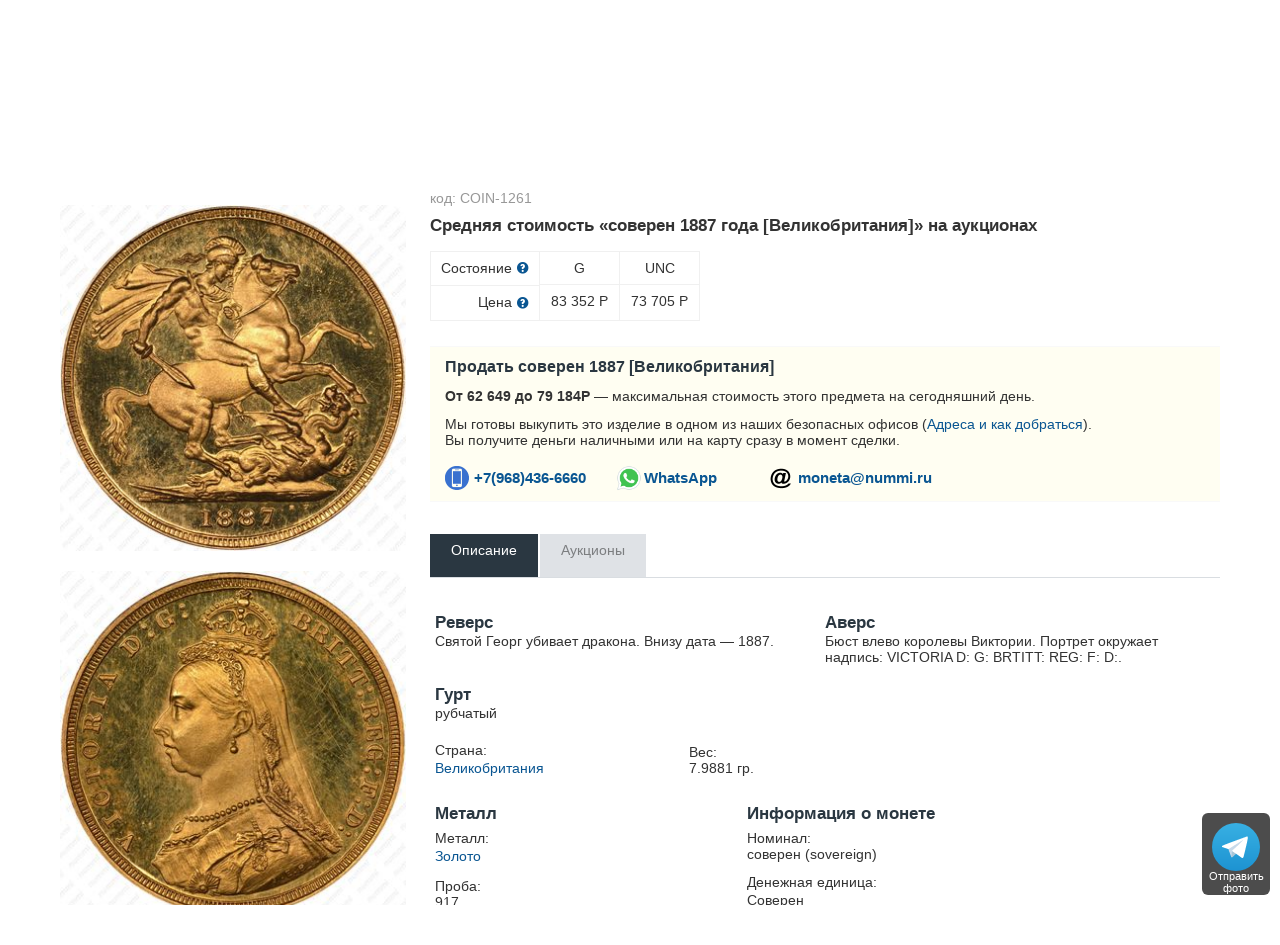

--- FILE ---
content_type: text/html; charset=utf-8
request_url: https://nummi.ru/ceny-monet/evropa/soveren-1887/
body_size: 23531
content:
<!DOCTYPE html><html lang="ru" dir="ltr" class="" ><head><title>Цена соверен 1887 года [Великобритания]</title><base href="https://nummi.ru/"><meta http-equiv="Content-Type" content="text/html; charset=utf-8" data-ca-mode=""><meta name="viewport" content="initial-scale=1.0, width=device-width"><meta name="description" content="Максимальная цена на завершённых аукционах: 83352 руб. Стоимость и описание монеты соверен 1887 года [Великобритания]"><meta name="format-detection" content="telephone=no"><link rel="canonical" href="https://nummi.ru/ceny-monet/evropa/soveren-1887/"><link href="https://nummi.ru/images/logos/75/favic.svg" rel="shortcut icon" type="image/svg"><link rel="preconnect" href="https://static.nummi.ru/" crossorigin><link rel="dns-prefetch" href="https://static.nummi.ru/" ><style>@font-face{font-display:fallback;font-family:glyphs;font-style:normal;font-weight:400;src:url(https://nummi.ru/design/themes/responsive/media/fonts/glyphs.eot);src:url(https://nummi.ru/design/themes/responsive/media/fonts/glyphs.eot?1593270317#iefix) format("embedded-opentype"),url(https://nummi.ru/design/themes/responsive/media/fonts/glyphs.woff) format("woff"),url(https://nummi.ru/design/themes/responsive/media/fonts/glyphs.ttf) format("truetype"),url(https://nummi.ru/design/themes/responsive/media/fonts/glyphs.svg?1593270317#glyphs) format("svg")} @font-face{font-display:fallback;font-family:'PT Sans';font-style:normal;font-weight:400;src:local('PT Sans'),local(PTSans-Regular),url(//fonts.gcom/s/ptsans/v11/jizaRExUiTo99u79D0aEww.woff) format("woff")} .banner-button{background-position:0 50%;background-repeat:no-repeat;box-sizing:border-box;display:inline-block;font-size:15px;font-weight:600;margin-top:5px;min-width:150px;padding:10px 15px;padding-left:29px} .banner-button.email{background-image:url(https://nummi.ru/images/email-48.png);background-size:24px} .banner-button.phone{background-image:url(https://nummi.ru/images/phone-48.png);background-size:24px} .banner-button.whatsapp{background-image:url(https://nummi.ru/images/whatsapp-48.png);background-size:28px} .checkbox,.radio,input[type=checkbox],input[type=radio]{box-sizing:border-box;margin:-4px 6px 0 0;padding:0;vertical-align:middle} .clearfix:after{clear:both;clear:both} .clearfix:after,.clearfix:before,.container-fluid:after,.container-fluid:before,.row-fluid:after,.row-fluid:before,.ty-menu__items:after,.ty-menu__items:before{content:"";display:table;line-height:0;width:100%} .cm-hint{color:#737373} .container-fluid .ty-footer-grid__full-width{padding-left:15px;padding-right:15px} .container-fluid.header{border-bottom:1px solid #f0f0f0;margin-bottom:10px;padding:15px 0;text-align:center} .container-fluid.header h1,body{margin:0} .container-fluid:after,.row-fluid:after{clear:both} .content-grid.full-width{margin:0;max-width:100%;padding:0} .filter-subcats h4,h4{margin-bottom:5px} .hidden{display:none;visibility:visible} .icon-image,.ty-icon-arrow-down,.ty-icon-arrow-down-left,.ty-icon-arrow-down-right,.ty-icon-arrow-left,.ty-icon-arrow-right,.ty-icon-arrow-up,.ty-icon-arrow-up-left,.ty-icon-arrow-up-right,.ty-icon-article-alt,.ty-icon-back,.ty-icon-ban-circle,.ty-icon-basket,.ty-icon-bubble,.ty-icon-calendar,.ty-icon-cancel,.ty-icon-cancel-circle,.ty-icon-cart,.ty-icon-chart-bar,.ty-icon-chat,.ty-icon-cog,.ty-icon-courier,.ty-icon-cw,.ty-icon-d-arrow,.ty-icon-doc-text,.ty-icon-docs,.ty-icon-down-dir,.ty-icon-down-micro,.ty-icon-down-open,.ty-icon-download,.ty-icon-edit,.ty-icon-eye-close,.ty-icon-eye-open,.ty-icon-facebook,.ty-icon-feed,.ty-icon-file,.ty-icon-flight,.ty-icon-folder,.ty-icon-folder-open,.ty-icon-gift,.ty-icon-handler,.ty-icon-heart,.ty-icon-help-circle,.ty-icon-image,.ty-icon-instagram,.ty-icon-left-circle,.ty-icon-left-dir,.ty-icon-left-open,.ty-icon-left-open-thin,.ty-icon-live-edit,.ty-icon-location-arrow,.ty-icon-lock,.ty-icon-mail,.ty-icon-minus-circle,.ty-icon-ok,.ty-icon-plus,.ty-icon-plus-circle,.ty-icon-pointer,.ty-icon-popup,.ty-icon-print,.ty-icon-products-multicolumns,.ty-icon-products-without-options,.ty-icon-refresh,.ty-icon-right-circle,.ty-icon-right-dir,.ty-icon-right-open,.ty-icon-right-open-thin,.ty-icon-right-thin,.ty-icon-search,.ty-icon-shipping,.ty-icon-short-list,.ty-icon-square,.ty-icon-star,.ty-icon-star-empty,.ty-icon-star-half,.ty-icon-target,.ty-icon-th-list,.ty-icon-trashcan,.ty-icon-twitter,.ty-icon-up-dir,.ty-icon-up-micro,.ty-icon-up-open,.ty-icon-upload,.ty-icon-user,.ty-icon-wrench,.ty-icon-youtube,.ty-icon-zoom-in,.ty-icon-zoom-out{-webkit-font-smoothing:antialiased;font-family:glyphs;font-style:normal;font-variant:normal;font-weight:400;line-height:1;speak:none;text-transform:none} .is-hover-menu .ty-menu__item-link,.is-hover-menu.ty-menu__item-active .ty-menu__item-link,.no-touch .ty-menu__item:hover .ty-menu__item-link{background:0 0;color:#27b700} .is-hover-menu .ty-menu__submenu-items,.no-touch .ty-menu__item:hover .ty-menu__submenu-items,footer,header{display:block} .no-touch .ty-text-links__a:hover,.ty-menu__submenu-items .ty-menu__submenu-link:hover,a:hover{color:#27b700} .notification-container{min-width:300px;position:fixed;right:40px;top:0;width:40%;z-index:1022} .row-fluid .span11{width:68.085106382979%} .row-fluid .span13{width:80.851063829787%} .row-fluid .span3{width:17.021276595745%} .row-fluid .span4{width:23.404255319149%} .row-fluid .span5{width:29.787234042553%} .row-fluid .span8{width:48.936170212766%} .row-fluid [class*=span]:first-child,.ty-text-links .ty-level-0{margin-left:0} .row-fluid,.row-fluid .span16{width:100%} .section-container{border-top:1px solid #f0f0f0;padding-bottom:25px;padding-top:25px;position:relative} .sticky-contacts{background:RGBA(0,0,0,.7);border-radius:6px;bottom:10px;display:inline;position:fixed;right:10px;text-align:center;width:68px} .sticky-contacts .banner-button{background-repeat:no-repeat;font-size:11px;font-weight:400;margin:0;min-width:55px;padding:57px 0 0} .sticky-contacts .banner-button.whatsapp{background-image:url(https://nummi.ru/images/whatsapp-192.png);background-position:50% 5px;background-size:48px;color:#fff} .sticky-contacts .banner-button.telegram{background-image:url(https://nummi.ru/images/telegram.svg);background-size: 48px;background-position: 50% 10px;color: #fff} .top-logo{margin-top:0;padding:2px 0 7px} .sticky-contacts .banner-button.phone{background-image:url(https://nummi.ru/images/phone-192.png);background-position:50% 5px;background-size:48px;color:#fff} .top-logo{margin-top:0;padding:2px 0 7px} .touchevents body{cursor:pointer} .touchevents.mouseevents body{cursor:initial} .ty-ajax-loading-box{-moz-border-radius:5px;-webkit-border-radius:5px;background:url(https://nummi.ru/design/themes/responsive/media/images/icons/ajax_loader.svg) no-repeat 10px 10px #0d0d0d;border-radius:5px;display:none;left:50%;margin-left:-26px;margin-top:-26px;min-height:52px;opacity:.8;overflow:visible;padding:0;position:fixed;right:50%;top:50%;width:52px;z-index:100001} .ty-ajax-overlay{bottom:0;display:none;left:0;position:fixed;right:0;top:0;z-index:10000} .ty-breadcrumbs{color:#fff;padding:0 105px 10px 0;position:relative} .ty-breadcrumbs__a{color:#757575;display:inline-block} .ty-breadcrumbs__a,.ty-breadcrumbs__arrow,.ty-breadcrumbs__current{padding:2px} .ty-breadcrumbs__a,.ty-breadcrumbs__current,.ty-breadcrumbs__slash{font-size:12px} .ty-breadcrumbs__current,.ty-subheader,.ty-wysiwyg-content h3,h1,h2,h3,h4,h5,h6{color:#2a3741} .ty-breadcrumbs__slash{color:#a5afb9;display:inline-block;margin:0 6px;padding:2px 0} .ty-center{text-align:center} .ty-float-right{float:right} .ty-footer-menu__icon-hide,.ty-footer-menu__icon-open{color:#a3aaaf;display:none} .ty-helper-container{background:transparent repeat scroll;position:relative} .ty-icon-down-open:before{content:"\e019"} .ty-icon-search:before{content:"\e029";font-family:inherit} .ty-icon-up-open:before{content:"\e01c"} .ty-logo-container__image{display:inline-block;text-decoration:none} .ty-menu__item{display:block;float:left;padding:0} .ty-menu__item-toggle-active .ty-menu__icon-open{display:none} .ty-menu__item.ty-menu__item-active .ty-menu__item-link{background:0 0;color:#000;display:list-item;font-weight:600;list-style:disc inside} .ty-menu__submenu .ty-menu__submenu-items{padding:10px 0;position:absolute;right:0;z-index:999} .ty-menu__submenu .ty-menu__submenu-items .ty-menu__submenu-item-active a{background:0 0;color:#000;display:list-item;list-style:disc inside;padding:6px} .ty-menu__submenu-item a{display:block;padding:1px 0 5px 15px;width:100%} .ty-menu__submenu-list{margin:0;padding:0} .ty-relative{position:relative} .ty-rub{font:inherit Arial} .ty-search-block{margin:15px 0;position:relative} .ty-search-block form{padding-right:0} .ty-search-magnifier{background:0 0;border:none;color:#000;cursor:pointer;font-size:120%;height:26px;padding:0;position:absolute;right:5px;top:5px;width:20px} .ty-sidebox__title a,.ty-sidebox__title span,.ty-sidebox__title-wrapper{color:#000;font-weight:600;text-transform:none} .ty-sidebox__title-toggle{color:#b4bcc4;cursor:pointer;float:left;font-size:25px;position:absolute;right:0;text-align:center;top:0;visibility:hidden;width:35px;z-index:100} .ty-text-links{margin:0 0 6px} .ty-text-links .ty-text-links .ty-text-links__active .ty-text-links__a,.ty-text-links__active .ty-text-links__a{color:#000;font-weight:600} .ty-text-links:first-child{padding-top:0} .ty-text-links__item{display:block;margin-right:15px;position:relative} .ty-text-links__item.ty-level-1 .ty-text-links__a{color:#0a5692;font-weight:400} .ty-tygh{-moz-box-sizing:border-box;-webkit-box-sizing:border-box;box-sizing:border-box} .ty-wysiwyg-content h1,.ty-wysiwyg-content h2,.ty-wysiwyg-content h3{margin-bottom:10px;margin-top:20px} .ty-wysiwyg-content h3{margin-bottom:0} .ty-wysiwyg-content td,.ty-wysiwyg-content th{padding:5px} .ty-wysiwyg-content ul{list-style-type:disc;padding:0 0 0 20px} .tygh-content .container-fluid{background-color:transparent;padding-bottom:40px} .tygh-footer .ty-footer-grid{background:#fcfcfc;border-top:1px solid #f0f0f0;min-width:none;padding:0;width:auto} .tygh-top-panel{background-color:#f9f9f9;background-image:none;border-bottom:1px solid #f0f0f0;padding:0} [class*=span]{float:left;margin-left:20px;min-height:1px} [class*=ty-icon-]:before{font-family:inherit;font-family:inherit} a{-moz-transition:none;-o-transition:none;-webkit-transition:none;border-bottom:0;color:#0a5692;cursor:pointer;font:400 14px 'PT Sans',sans-serif;outline:0;text-decoration:none;transition:none;transition:none} a:active,a:hover{outline:0} a:focus{outline:thin dotted} b,strong{font-weight:600} body,div,li,p{box-sizing:border-box;color:#333;font:400 14px 'PT Sans',sans-serif} button,html input[type=button],input[type=reset],input[type=submit]{-webkit-appearance:button} button,input{line-height:normal} button,input,select,textarea{font-family:inherit;margin:0} button,select{text-transform:none} form{display:block;margin-top:0} h1{display:block;margin-block-end:.67em;margin-block-start:.67em;margin-inline-end:0;margin-inline-start:0} h1,h2{font:400 26px 'PT Sans',sans-serif;text-decoration:none} h1,h2,h3,h4,h5,h6{margin:0 0 15px} h4 span.ty-sidebox__title-wrapper{font-size:16px} hr{-moz-box-sizing:content-box;border:0;border-bottom:1px solid #edeff1;box-sizing:content-box;display:block;height:0;margin-block-end:.5em;margin-block-start:.5em;margin-inline-end:auto;margin-inline-start:auto;overflow:hidden;unicode-bidi:isolate} html{-ms-text-size-adjust:100%;-webkit-text-size-adjust:100%} img{border:0;font-size:0;height:auto;max-width:100%;vertical-align:middle} input{-webkit-appearance:textfield;-webkit-rtl-ordering:logical;-webkit-writing-mode:horizontal-tb;cursor:text;font:400 13.3333px Arial;letter-spacing:normal;text-align:start;text-indent:0;text-rendering:auto;text-shadow:none;text-transform:none;word-spacing:normal} input.ty-search-block__input{-moz-box-sizing:border-box;-moz-transition:all .2s ease-in-out;-o-transition:all .2s ease-in-out;-webkit-box-sizing:border-box;-webkit-transition:all .2s ease-in-out;border:1px solid #465f73;border-radius:2px;box-sizing:border-box;display:block;font-size:13px;height:33px;padding:7px 30px 7px 10px;transition:all .2s ease-in-out;width:100%} input[type=hidden i]{-webkit-appearance:initial;background-color:initial;border:initial;cursor:default;display:none;padding:initial} input[type=number],input[type=password],input[type=tel],input[type=text]{-moz-box-sizing:border-box;-webkit-appearance:none;-webkit-appearance:none;-webkit-box-sizing:border-box;background:#fff;border-radius:2px;box-sizing:border-box;font-family:'PT Sans',sans-serif;font-style:normal;font-weight:400;height:32px} input[type=number],input[type=password],input[type=tel],input[type=text],select,textarea{-moz-box-sizing:border-box;-webkit-box-sizing:border-box;background:#fff;border:1px solid #c2c9d0;box-sizing:border-box;font:400 14px 'PT Sans',sans-serif;padding:4px 8px} input[type=number]:focus,input[type=password]:focus,input[type=tel]:focus,input[type=text]:focus,textarea:focus{-moz-transition:border .2s linear 0s;-o-transition:border .2s linear 0s;-webkit-transition:border .2s linear 0s;border-color:#0a5692;outline:0;transition:border .2s linear 0s} li{list-style:none;margin:0;padding:2px 0;text-indent:0} p{margin:0;padding:6px 0} ul{box-sizing:border-box;display:block;list-style:none;margin:0;padding:0} ul ul{margin-block-end:0;margin-block-start:0} @media print { .ty-footer-menu div{display:none} } *{-webkit-tap-highlight-color:transparent} .cm-hint{color:#737373} .container-fluid{margin:0 auto;max-width:1200px;min-width:280px;padding-left:20px;padding-right:20px} .container-fluid .ty-footer-grid__full-width{padding-left:15px;padding-right:15px} .container-fluid:after,.container-fluid:before,.row-fluid:after,.row-fluid:before,.ty-menu__items:after,.ty-menu__items:before{content:"";display:table;line-height:0;width:100%} .container-fluid:after,.row-fluid:after,.ty-menu__items:after{clear:both} .desktop-filters .ty-horizontal-product-filters-dropdown__content,.ty-menu__submenu .ty-menu__submenu-items{background-color:#fff;border:1px solid #d3d3d3;box-shadow:0 0 5px rgba(0,0,0,.25);min-width:220px;overflow:hidden;padding-top:10px;position:absolute;z-index:999} .menu-top-right{float:right} .top-logo{margin-top:0;padding:2px 0 7px} .ty-accordion .ui-accordion-header{-moz-user-select:none;-ms-user-select:none;-o-user-select:none;-webkit-user-select:none;background:#e5ebec;background-image:none;border:0;border-radius:0;color:#7c7e80;cursor:pointer;font:400 14px 'PT Sans',sans-serif;margin-top:5px;padding:8px 12px;position:relative;text-decoration:none;user-select:none} .ty-accordion .ui-accordion-header-icon{background:none;overflow:visible;position:absolute;right:10px;text-indent:0;top:5px} .ty-accordion .ui-accordion-header-icon:before{-moz-osx-font-smoothing:grayscale;-webkit-font-smoothing:antialiased;content:"\e019";font:400 25px/1 glyphs;speak:none;text-transform:none} .ty-accordion .ui-accordion-header.ui-state-active{background:#bdc3c7;color:#fff} .ty-center{text-align:center} .ty-float-left{float:left} .ty-footer-general__body{margin:10px 0 20px} .ty-footer-general__header{color:#333;cursor:pointer;font-size:19px;font-weight:400;margin-bottom:0;padding-top:20px;position:relative} .ty-footer-menu{color:#9ba1a7} .ty-footer-menu__icon-hide,.ty-footer-menu__icon-open{color:#a3aaaf;display:none} .ty-icon-down-open,.ty-icon-search,.ty-icon-short-list,.ty-icon-up-open{-webkit-font-smoothing:antialiased;font-family:glyphs;font-style:normal;font-variant:normal;font-weight:400;line-height:1;speak:none;text-transform:none} .ty-icon-down-open:before{content:"\e019"} .ty-icon-search:before{content:"\e029"} .ty-icon-short-list:before{content:"\e022"} .ty-icon-up-open:before,.ty-accordion .ui-accordion-header.ui-state-active .ui-accordion-header-icon:before{content:"\e01c"} .ty-logo-container__image{display:inline-block;text-decoration:none} .ty-menu__item .ty-menu__item-link{-moz-box-sizing:border-box;-webkit-box-sizing:border-box;box-sizing:border-box;color:#34495e;cursor:pointer;display:block;margin-top:9px;min-height:46px;padding:13px 20px;position:relative} .ty-menu__item-active a.ty-menu__item-link{color:#000;font-weight:600} .ty-menu__item.ty-menu__item-active .ty-menu__item-link{background:0 0;display:list-item;list-style:disc inside} .ty-menu__items{background:0 0;position:relative} .ty-menu__submenu{left:0;left:0;padding-left:10px} .ty-menu__submenu-item-header{border-bottom:none;margin-bottom:0;min-height:15px} .ty-menu__submenu-item-header .ty-menu__submenu-link{color:#0a5692;display:block;font-weight:700;padding:8px 0 8px 15px;width:100%} .ty-menu__submenu-item-header-active .ty-menu__submenu-link{color:#000;display:list-item;list-style:disc outside} .ty-menu__submenu-items{display:none} .ty-menu__submenu-items .ty-menu__submenu-item{margin-bottom:5px padding:0} .ty-menu__submenu-items .ty-menu__submenu-link:hover,a:hover{color:#27b700} .ty-menu__submenu-items .ty-top-mine__submenu-col{display:inline-block;margin:0;min-width:139px;vertical-align:top;width:100%} .ty-menu__submenu-items .ty-top-mine__submenu-col:last-child{margin-right:1px} .ty-relative{position:relative} .ty-search-block{margin:15px 0;position:relative} .ty-search-block__input:focus{background-color:#fff;border:1px solid #0a5692;outline:0} .ty-search-magnifier{background:0 0;border:none;color:#000;cursor:pointer;font-size:120%;height:26px;padding:0;position:absolute;right:5px;top:5px;width:20px} .ty-text-links .ty-level-1{margin-left:10px} .ty-text-links:first-child{padding-top:0} .ty-wysiwyg-content{word-wrap:break-word} .tygh-footer{min-height:36px} .tygh-footer .container-fluid{max-width:100%;padding:0;width:auto} .tygh-footer .ty-footer-grid__full-width{float:none;width:auto} .ui-icon{display:block;height:16px;width:16px} .visible-phone{display:none!important} .visible-phone.menu-top-right{position:absolute;right:0;top:8px} [class*=ty-icon-]:before{font-family:inherit} a:hover{color:#073a62} button{-webkit-appearance:button;cursor:pointer;text-transform:none} button,input{font-family:inherit;font-size:100%;line-height:normal;margin:0} button::-moz-focus-inner,input::-moz-focus-inner{border:0;padding:0} div.ty-menu__submenu{padding-left:10px;padding-left:10px} h2{color:#333;font:400 26px 'PT Sans',sans-serif;margin:0 0 15px;text-decoration:none} img{font-size:0;font-size:0;height:auto;height:auto;max-width:100%;max-width:100%;vertical-align:middle;vertical-align:middle} input.ty-search-block__input{-moz-box-sizing:border-box;-moz-transition:all .2s ease-in-out;-o-transition:all .2s ease-in-out;-webkit-box-sizing:border-box;-webkit-transition:all .2s ease-in-out;border:1px solid #465f73;border-radius:2px;box-sizing:border-box;display:block;font-size:13px;height:33px;padding:7px 30px 7px 10px;transition:all .2s ease-in-out;width:100%} input[type=text]{-moz-box-sizing:border-box;-webkit-appearance:none;-webkit-box-sizing:border-box;background:#fff;border:1px solid #c2c9d0;border-radius:0;border-radius:2px;box-sizing:border-box;font:400 14px 'PT Sans',sans-serif;height:32px;padding:4px 8px} input[type=text]:focus{-moz-transition:border .2s linear 0s;-o-transition:border .2s linear 0s;-webkit-transition:border .2s linear 0s;border-color:#0a5692;outline:0;transition:border .2s linear 0s} p{margin:0;padding:6px 0} ul{list-style:none;margin:0;padding:0} @media (max-width:979px) { .ty-footer-menu{padding:0 10px} } @media (min-width:768px) and (max-width:979px) { .row-fluid .span11{width:68.085106382979%} .row-fluid .span3{width:17.021276595745%} .row-fluid .span4{width:23.404255319149%} .row-fluid .span5{width:29.787234042553%} .row-fluid .span8{width:48.936170212766%} .row-fluid [class*=span]{-moz-box-sizing:border-box;-webkit-box-sizing:border-box;box-sizing:border-box;display:block;float:left;margin-left:1.3774104683196%} .row-fluid [class*=span]:first-child{margin-left:0} .row-fluid,.row-fluid .span16{width:100%} .row-fluid:after{clear:both;clear:both} .row-fluid:after,.row-fluid:before{content:"";display:table;line-height:0;width:100%} .screen--sm-large .top-grid .span12{width:58%} .ty-footer-general__body{display:block!important} .ty-menu__item .ty-menu__item-link{padding:14px 12px} .ty-top-mine__submenu-col:nth-child(4n){margin-right:0} [class*=span]{float:left;margin-left:10px;min-height:1px} } .tooltip{-moz-border-radius:3px;-webkit-border-radius:3px;background:rgba(0,0,0,0.8);border-radius:3px;color:#fff;display:none;filter:alpha(opacity=100);font-weight:400;max-width:200px;opacity:1;padding:9px;text-align:left;z-index:10000} .tooltip-arrow{border-color:transparent transparent rgba(0,0,0,0.8);border-style:solid;border-width:0 0 10px 10px;display:block;height:0;position:absolute;right:3px;top:-10px;width:0} .tooltip.right{padding:9px;text-align:left!important} @media (max-width:380px) { .container-fluid.header h1{font-size:27px} .ty-logo-container{padding:15px 0} } @media (max-width:250px) { .top-logo{float:none;margin:0 auto;width:100%} } @media (max-width:767px) { .cm-combination.open .ty-footer-menu__icon-hide,.ty-footer-menu__icon-up-open,.ty-top-mine__submenu-col .ty-menu__icon-open.ty-icon-down-open,.ty-menu__submenu-items .ty-menu__item-toggle-active .ty-menu__icon-hide{display:inline-block} .hidden-phone,.menu-top-right .ty-menu__menu-btn.visible-phone,.ty-menu__item-toggle-active .ty-icon-down-open{display:none!important} .homepage-menu.menu-top-right{right:0} .menu-top-right{padding-top:9px} .menu-top-right .ty-menu__icon-hide,.menu-top-right .ty-menu__icon-open{float:right;padding-right:12px} .menu-top-right .ty-menu__item{border:none;display:inline-block} .menu-top-right .ty-menu__item .ty-menu__item-link{margin-top:0;text-align:center} .menu-top-right .ty-menu__item .ty-menu__item-toggle-active{background:RGBA(0,0,0,.05)} .menu-top-right .ty-menu__item-toggle{color:transparent;height:46px;width:100%} .menu-top-right .ty-menu__submenu .ty-menu__submenu-item-header .ty-menu__submenu-link{padding:13px 20px} .menu-top-right .ty-menu__submenu .ty-menu__submenu-items .ty-menu__submenu-item .ty-menu__submenu-link{padding:12px 12px 12px 0} .menu-top-right div.ty-menu__submenu,.ty-menu__submenu .ty-menu__submenu-items{padding:0} .row-fluid{width:100%} .row-fluid [class*=span],[class*=span]{-moz-box-sizing:border-box;-webkit-box-sizing:border-box;box-sizing:border-box;display:block;float:none;margin-left:0;width:100%} .top-logo{float:left} .top-logo-grid{margin:0;padding:0} .top-logo-grid:after{clear:both} .top-logo-grid:after,.top-logo-grid:before{content:"";display:table;line-height:0;width:100%} .ty-breadcrumbs{padding-right:0} .ty-footer-general__body{display:none;margin:0} .ty-footer-general__body .ty-text-links__item{border-bottom:1px solid #edeff1;margin-bottom:0;padding:15px 0;padding-left:20px} .ty-footer-general__header{border-bottom:1px solid #dadcde;color:#333;font-weight:400;padding:15px 30px 15px 0} .ty-footer-grid__full-width .ty-float-left{float:none} .ty-footer-menu__icon-hide,.ty-footer-menu__icon-open{color:#bfbfbf;cursor:pointer;display:inline-block;font-size:40px;position:absolute;right:0;top:12px} .ty-icon-short-list{padding-right:4px} .ty-logo-container{margin:0;text-align:center} .ty-menu__icon-hide,.ty-menu__icon-open{line-height:46px} .ty-menu__item{border-bottom:1px solid #293a4a;display:none;float:none;margin-right:0;padding:0;position:relative} .ty-menu__item .ty-menu__item-link{position:static} .ty-menu__item-toggle{cursor:pointer;font-size:35px;position:absolute;right:0;text-align:center;top:0;z-index:100} .ty-menu__item-toggle:hover{color:#fff} .ty-menu__item:last-child,.ty-menu__menu-btn{border-bottom:0;box-shadow:none} .ty-menu__items .ty-menu__items-show{border-bottom:0;display:block!important} .ty-menu__items .ty-menu__submenu .ty-top-mine__submenu-col .ty-menu__item-toggle{color:#bfbfbf} .ty-menu__submenu .ty-menu__submenu-item-header .ty-menu__submenu-link{display:block;padding:13px 40px} .ty-menu__submenu .ty-menu__submenu-items .ty-menu__submenu-item{border-bottom:1px solid #d8d8d8;margin:0;padding-left:15px} .ty-menu__submenu .ty-menu__submenu-items .ty-menu__submenu-item .ty-menu__submenu-link{display:block;padding:12px 30px 12px 40px} .ty-menu__submenu .ty-menu__submenu-items .ty-menu__submenu-item-active a{background:0 0;color:#000} .ty-menu__submenu .ty-top-mine__submenu-col{display:block;margin:0;padding:0;position:relative} .ty-menu__submenu .ty-top-mine__submenu-col .ty-menu__submenu-item{padding:0;padding-left:35px;position:relative} .ty-menu__submenu .ty-top-mine__submenu-col .ty-menu__submenu-item-header{-moz-box-sizing:border-box;-webkit-box-sizing:border-box;border-bottom:1px solid #d8d8d8;box-sizing:border-box;margin:0;min-height:45px;padding-bottom:0;text-transform:uppercase} .ty-menu__submenu .ty-top-mine__submenu-col .ty-menu__submenu-item-header-active{background:#e0e0e0} .ty-menu__submenu-items{background:#ededed;position:static} .ty-search-block{margin:0 0 10px} .ty-top-mine__submenu-col .ty-menu__icon-hide,.ty-top-mine__submenu-col .ty-menu__icon-down-open,.cm-combination .ty-footer-menu__icon-hide,.ty-footer-menu__icon-up-open,.cm-combination.open .ty-footer-menu__icon-open.ty-icon-down-open,.ty-menu__icon-hide,.menu-top-right .ty-icon-down-open,.ty-menu__icon-hide,.ty-menu__item:hover .ty-menu__submenu-items,.ty-menu__submenu .ty-top-mine__submenu-col .ty-menu__submenu-list,.ty-menu__item-toggle-active .ty-menu__icon-hide{display:none} .visible-phone{display:inherit!important} } @media (min-width:1224px) { .row-fluid [class*=span]{-moz-box-sizing:border-box;-webkit-box-sizing:border-box;box-sizing:border-box;display:block;float:left;margin-left:2.1276595744681%} .row-fluid [class*=span]:first-child{margin-left:0} .row-fluid,.row-fluid .span16{width:100%} .row-fluid:after{clear:both} .row-fluid:after,.row-fluid:before{content:"";display:table;line-height:0;width:100%} .top-logo-grid{margin:0;padding:0} .ty-footer-general__body{display:block!important} .ty-footer-general__body,.ty-footer-menu__items{display:block!important;margin:10px 0 20px} } @media (min-width:768px) { .ty-menu__item{display:block!important} .ty-menu__item .ty-menu__item-link{padding:14px 12px} .ty-menu__item.ty-menu__menu-btn,.ty-menu__menu-btn,.visible-phone{display:none!important} .ty-top-mine__submenu-col:nth-child(4n){margin-right:0} .visible-desktop{display:inherit!important} } .live-search-box{display:block;position:absolute;top:32px;z-index:200;outline:0;border-right:1px solid #ccc;border-bottom:1px solid #ccc;border-left:1px solid #ccc;background-color:#fcfcfc;background-image:none;box-shadow:none;width:100%;min-width:400px;-o-box-sizing:border-box;-ie-box-sizing:border-box;-moz-box-sizing:border-box;-webkit-box-sizing:border-box;box-sizing:border-box}.live-search-box .ty-no-items{margin-bottom:0}.live-image-container{margin-right:10px;display:block;float:left}.live-info-container{display:block;margin-left:60px}.live-product-name{display:block;overflow:hidden;text-overflow:ellipsis;text-align:left;color:#666}.live-product-price{display:block}.live-product-code{display:block}.live-item-li{padding:5px 10px 5px 10px}.live-item-li:hover{background-color:#f7f7f7}.live-item-li a{text-decoration:none}.live-match-higthlight{font-weight:700;color:#000}.live-bottom-buttons{text-align:center;padding:10px;margin-top:5px;border-top:1px #c8c8c8 solid}.live-left-bottom-buttom,.live-right-bottom-buttom{display:none;float:left;min-height:15px}.live-left-bottom-buttom{text-align:left;width:28%}.live-middle-bottom-buttom{text-align:left;width:44%}.live-right-bottom-buttom{text-align:right;width:28%}.live-search-box</style><style>.ty-logo-container{margin-top:2px;padding:15px;position: relative;} .ar_description ul.coin-list,.coin-list ul{list-style-type:none;padding:0} .ar_description_wrap{padding-bottom:15px} .au-cell{border:1px solid #f0f0f0;display:table-cell;margin-bottom:10px;min-width:80px;text-align:center} .au-cell div{line-height:22px;padding:5px 10px} .au-row{display:table-row} .au-sostoyanie{border-bottom:1px solid #f0f0f0} .au-table{border-collapse:collapse;display:table} .auc-descr-cell span,.auc-descr-cell strong{display:block} .auc-descr-cell strong{font-size:16px} .auction-prices-summary h2{font-size:17px;font-weight:600} .coin-list .coin-sublist{float:left;font-weight:600;padding:5px 30px 15px 5px} .coin-string{background:#f9f9f9;color:#000;display:block;margin:2px 0 5px;padding:2px 3px} .content-description{line-height:1.4} .easyzoom{display:inline-block;position:relative;*display:inline;*zoom:1} .easyzoom img{vertical-align:bottom;vertical-align:bottom} .easyzoom--adjacent .easyzoom-flyout{height:100%;left:100%;margin-left:20px;top:0;width:100%} .easyzoom--overlay .easyzoom-flyout{height:100%;left:0;top:0;width:100%} .easyzoom-flyout{background:#FFF;overflow:hidden;position:absolute;z-index:100} .easyzoom-notice{background:#FFF;box-shadow:0 0 10px #888;left:50%;line-height:2em;margin:-1em 0 0 -5em;position:absolute;text-align:center;top:50%;width:10em;z-index:150} .easyzoom.is-error img{cursor:not-allowed} .easyzoom.is-loading img{cursor:progress} .easyzoom.is-ready img{cursor:crosshair} .object-container{overflow:auto;overflow:auto;padding:10px 20px 0} .owl-buttons{color:#56636f} .owl-carousel .owl-item{float:left;min-height:32px} .owl-carousel .owl-wrapper{-webkit-transform:translate3d(0px,0px,0px);align-content:center;display:none;display:flex!important;position:relative} .owl-carousel .owl-wrapper-outer{overflow:hidden;position:relative;width:100%} .owl-controls{-moz-user-select:none;-ms-user-select:none;-o-user-select:none;-webkit-tap-highlight-color:rgba(0,0,0,0);-webkit-user-select:none;user-select:none} .owl-controls .owl-page,.owl-controls .owl-buttons div{cursor:pointer} .product-auctions{table-layout:fixed} .product-auctions .auc-price-cell{font-size:15px;padding-top:8px;text-align:left;vertical-align:top;width:100px} .product-auctions .auction-link{color:#aaa;display:block;font-size:12px;max-width:50%;overflow:hidden;padding:3px 0;text-overflow:ellipsis;white-space:nowrap} .sell-yours{background:#fffef2;border-bottom:1px solid #f9f9f9;border-top:1px solid #f9f9f9;margin-top:25px;padding:10px 0 5px 15px} .sell-yours h3{margin:0;padding-bottom:6px} .single-line{display:block;max-width:100%;overflow:hidden;text-overflow:ellipsis;white-space:nowrap} .swiper-button-next,.swiper-button-prev{align-items:center;display:flex;height:var(--swiper-navigation-size);justify-content:center;margin-top:calc(-1 * var(--swiper-navigation-size)/ 2);position:absolute;top:50%;width:calc(var(--swiper-navigation-size)/ 44 * 27);z-index:10} .swiper-button-next,.swiper-container-rtl .swiper-button-prev{left:auto;right:10px} .swiper-button-next.swiper-button-disabled,.swiper-button-prev.swiper-button-disabled{cursor:auto;opacity:.35;pointer-events:none} .swiper-button-next:after,.swiper-button-prev:after{text-transform:none!important} .swiper-button-prev,.swiper-container-rtl .swiper-button-next{left:10px;right:auto} .swiper-container{list-style:none;margin-left:auto;margin-right:auto;overflow:hidden;padding:0;position:relative;z-index:1} .swiper-container .swiper-notification{left:0;opacity:0;pointer-events:none;position:absolute;top:0;z-index:-1000} .swiper-slide{flex-shrink:0;position:relative;transition-property:transform} .swiper-wrapper{box-sizing:content-box;display:flex;height:100%;position:relative;transition-property:transform;width:100%;z-index:1} .ty-column7{display:inline-block;margin-right:-.25em;vertical-align:top;width:14.285714285714%} .ty-compare-checkbox,.ty-grid-list__price .ty-features-list{display:none} .ty-grid-list__image{background:#fff;min-height:50px;padding:18px 0;position:relative;text-align:center} .ty-grid-list__item{border:1px solid transparent;padding:10px 10px 25px;position:relative} .ty-grid-list__item--overlay:hover{border-color:#acbdcd} .ty-grid-list__item-name .product-title{color:#0a5692;display:block;overflow:hidden;text-overflow:ellipsis;white-space:nowrap} .ty-grid-list__item:hover .ty-icon-left-circle,.ty-grid-list__item:hover .ty-icon-right-circle{visibility:visible} .ty-grid-list__price .au-list-prices,.ty-grid-list__no-price .au-list-prices{color:#8c8c8c;display:block;font-size:12px;text-align:center} .ty-grid-list__price .au-list-prices-wrap{float:none} .ty-icon-help-circle:before{content:"\e010"} .ty-icon-left-circle:before{content:"\e00e";content:\e00e} .ty-icon-right-circle:before{content:"\e00f";content:\e00f} .ty-image-zoom__flyout{border:1px solid #edeff1;border:1px solid;box-shadow:0 0 8px #edeff1;box-shadow:0 0 8px;opacity:0;opacity:0;transition:opacity var(--image-zoom-animation-time);transition:opacity var(--image-zoom-animation-time)} .ty-image-zoom__flyout img{max-width:unset} .ty-image-zoom__flyout--visible{opacity:1} .ty-image-zoom__wrapper{display:inline} .ty-previewer{-ms-flex-align:center;-webkit-box-align:center;align-items:center;display:-webkit-box;display:-ms-flexbox;display:flex;height:100%;justify-items:center;padding:10px 0;position:relative} .ty-product-block{display:table;margin:5px 0 30px;margin-top:5px;position:relative;table-layout:fixed;width:100%} .ty-product-block__img-wrapper{float:left;margin-right:0;max-width:100%;min-height:auto;min-width:auto;padding:0 0 10px;position:relative} .ty-product-block__img-wrapper img,.ty-center-block{margin:0 auto} .ty-product-block__sku{color:#989898;padding:5px 0 10px} .ty-product-feature{display:inline-block;padding:6px 1% 6px 0;width:32%} .ty-product-feature .ty-product-feature__multiple{list-style:none;padding-left:0} .ty-product-feature .ty-product-feature__multiple-item{list-style:none} .ty-product-feature-group{margin-bottom:10px;width:auto} .ty-product-feature-group .ty-product-feature{display:block;width:100%} .ty-product-feature-group .ty-subheader,.ty-wysiwyg-content h3{font-size:17px} .ty-product-feature__label{width:120px} .ty-product-feature__value{margin:0;max-width:500px} .ty-product-img{position:relative} .ty-product-switcher{padding:0 24px;position:absolute;right:0;top:3px;display:none} .ty-product-switcher span{color:#d0d6db;float:left;font-size:85%;padding:2px} .ty-product-switcher__a{cursor:pointer;display:inline-block;font-size:18px;padding:0;position:absolute;top:-2px} .ty-product-switcher__a-left{float:left;left:0} .ty-product-switcher__a-right{float:right;right:0} .ty-product-switcher__icon{color:#465f73} .ty-swiper-previewer:focus,.ty-swiper-previewer__button-prev.swiper-button-prev:focus,.ty-swiper-previewer__button-next.swiper-button-next:focus {outline:none} .ty-swiper-previewer{align-items:center;display:flex!important;height:calc(100% - 48px - 2 * 10px)!important;justify-content:center} .ty-swiper-previewer__button-prev.swiper-button-prev:hover,.ty-swiper-previewer__button-next.swiper-button-next:hover {opacity:.75} .ty-swiper-previewer__button-next.swiper-button-next:after{content:'\e01f'} .ty-swiper-previewer__button-prev.swiper-button-prev,.ty-swiper-previewer__button-next.swiper-button-next{color:#fff;cursor:pointer;outline:none} .ty-swiper-previewer__button-prev.swiper-button-prev:after{content:'\e020'} .ty-swiper-previewer__button-prev.swiper-button-prev:after,.ty-swiper-previewer__button-next.swiper-button-next:after{font-family:glyphs;font-size:60px} .ty-swiper-previewer__container{height:100%;margin:0 auto;max-width:100%;width:100%} .ty-swiper-previewer__dialog{height:100vh!important;left:0!important;margin-bottom:0!important;max-width:100vw!important;position:fixed;top:0!important;width:100vw!important} .ty-swiper-previewer__dialog .ui-dialog-titlebar.ui-widget-header{background:none;border:none} .ty-swiper-previewer__img {max-height:100%;max-width:calc(100% - 2 * 45px - 2 * 10px)} .ty-swiper-previewer__dialog .ui-dialog-titlebar.ui-widget-header .ui-icon-closethick{color:#fff;font-size:20px;height:20px;width:20px} .ty-swiper-previewer__img{max-height:100%;max-width:calc(100% - 2 * 45px - 2 * 10px)} .ty-swiper-previewer__object-container{background:none;height:100%!important;padding:0;width:100%} .ty-swiper-previewer__slide.swiper-slide{-ms-flex-align:center;-ms-flex-pack:center;-webkit-align-items:center;-webkit-justify-content:center;align-items:center;display:-ms-flexbox;display:-webkit-flex;display:flex;height:100%;justify-content:center;width:100%} .ty-tabs{border-bottom:1px solid #d9dde1;margin-top:30px;vertical-align:bottom} .ty-tabs__a,.ty-tabs .subtab a{color:#7c7e80;display:block;height:33px;padding:8px 21px 2px 18px;text-decoration:none} .ty-tabs__content{padding:15px 5px} .ty-tabs__item,.ty-tabs .subtab{-moz-transition:all 200ms;-o-transition:all 200ms;-webkit-transition:all 200ms;background:#dfe2e6;border-radius:0;cursor:pointer;float:left;margin:2px 2px 0 0;padding:0 0 0 3px;position:relative;transition:all 200ms;vertical-align:bottom;white-space:nowrap} .ty-tabs__item.active .ty-tabs__a{color:#fff} .ty-tabs__item.active,.ty-tabs .subtab.active{background:#2a3741} .ty-tabs__list{vertical-align:bottom} .ty-thumbs-wrapper .ty-icon-left-circle{left:3px} .ty-thumbs-wrapper .ty-icon-left-circle,.ty-thumbs-wrapper .ty-icon-right-circle{-moz-user-select:none;-ms-user-select:none;-o-user-select:none;-webkit-user-select:none;cursor:pointer;font-size:20px;height:20px;margin-top:-10px;position:absolute;top:50%;user-select:none;visibility:hidden;width:20px} .ty-thumbs-wrapper .ty-icon-right-circle{right:3px} .ty-tooltip-block{cursor:pointer;vertical-align:middle} .ty-wysiwyg-content h1,.ty-wysiwyg-content h2,.ty-wysiwyg-content h3{margin-bottom:10px;margin-top:20px} .ty-wysiwyg-content h3{margin-bottom:0} .ui-dialog .ui-dialog-content {-moz-border-radius:0 0 5px 5px;-moz-box-shadow:none;-webkit-border-radius:0 0 5px 5px;-webkit-box-shadow:none;background:none;border:0;border-radius:0 0 5px 5px;box-shadow:none;min-height:120px!important;overflow:auto;overflow:visible;padding:.5em 1em;padding:0;position:relative} .ui-button{cursor:pointer;display:inline-block;margin-right:.1em;overflow:visible;padding:0;position:relative;text-align:center;vertical-align:middle} .ui-button .ui-button-text{display:block;line-height:normal} .ui-button-icon-only .ui-button-text,.ui-button-icons-only .ui-button-text{padding:.4em;text-indent:-9999999px} .ui-dialog .ui-dialog-content{background:none;border:0;min-height:120px!important;overflow:visible;padding:0;position:relative} .ui-dialog .ui-dialog-titlebar{padding:13px 20px 10px;position:relative} .ui-dialog .ui-dialog-titlebar {-moz-border-radius:0;-webkit-border-radius:0;background:#f6f7f8;border:none;border-bottom:1px solid #d0d6db;border-radius:0;padding:.4em 1em;padding:13px 20px 10px;position:relative} .ui-dialog .ui-dialog-title {float:left;margin:.1em 0;overflow:hidden;text-overflow:ellipsis;white-space:nowrap;width:90%} .ui-dialog .ui-dialog-titlebar-close{height:20px;margin:-10px 0 0;padding:0;position:absolute;right:13px;top:27px;width:21px;z-index:99999} .ui-dialog-content {display:block!important;overflow:visible} .ui-front {z-index:100} .ui-helper-clearfix{min-height:0} .ui-helper-clearfix:after {clear:both} .ui-widget .ui-widget{font-size:1em} .ui-widget-content.ui-dialog{border:none;overflow:hidden;padding:0} .ui-icon {background-position:16px 16px;background-repeat:no-repeat;display:block;height:16px;overflow:hidden;text-indent:-99999px;width:16px} .ui-widget-header .ui-icon-closethick{-webkit-font-smoothing:antialiased;background:none;font:13px/1 glyphs;margin:-10px 0 0 -10px;opacity:.7;speak:none;text-indent:0} .ui-widget-header .ui-icon-closethick:before{-webkit-font-smoothing:antialiased;content:"\e009";font-family:glyphs;speak:none} .ui-widget-header .ui-state-default{background:none;border:0;outline:none} .ui-widget-overlay{background:url(../../../../../../../../design/themes/responsive/media/images/picker_bg_outside.png?1593270317) repeat-x 0 -100% scroll #000;filter:alpha(opacity=70);height:100%;left:0;margin:0;opacity:.7;overflow:hidden;padding:0;position:fixed;top:0;width:100%} div.ui-dialog .ui-dialog-title{color:#2c3e50;float:left;font-size:18px;font-weight:400;margin:0;overflow:hidden;padding-right:20px;text-overflow:ellipsis;white-space:nowrap;width:auto} svg:not(:root){overflow:hidden} .ty-product-switcher__a.disabled .ty-product-switcher__icon {color:#d3d3d3} .ty-product-list{border:1px solid #f0f0f0;margin-top:-1px;padding:10px 0 10px 10px} .ty-product-list .au-list-prices-wrap{padding:2px 0} .ty-product-list .ty-features-list span{display:block;padding:2px 0} .ty-product-list__content{overflow:hidden;padding:0 10px} .ty-product-list__image{float:left;position:relative} .ty-product-list__info{overflow-x:auto;overflow-y:hidden} .ty-product-list__item-name .product-title{font-size:130%} .content-description h2 {margin-bottom: 5px} @media (min-width: 1224px) { .ar_description{display:table-cell;padding:0 15px 0 0;width:50%} .ar_description_wrap{display:table} .g_description{display:table-row} .ty-product-feature-group{float:left;max-width:48%;min-width:40%;padding-right:1%;vertical-align:top} .ty-product-list .au-list-price{font-size:15px} .ty-product-list .au-list-prices-wrap{float:right} .ty-product-list .ty-features-list{float:left;max-width:70%;padding:0 15px 0 0} .ty-product-list__info{margin-right:5%} } @media (min-width:768px) { .ty-product-block__img-wrapper{width:350px} .ty-product-feature-group {float: left;max-width: 48%;min-width: 40%;padding-right: 1%;vertical-align: top} .ty-product-list__image .image-reload{display:block;height:150px;width:150px} } @media (min-width:768px) and (max-width:979px) { .au-cell {display: block;float: left} } @media (max-width:767px) { .ty-product-block__img-wrapper{width:100%;float:none} .ty-product-switcher{display: none} .au-table{display: flex;flex-direction: column;width: 100%} .au-row {display: table;width:100%} .au-cell {display: table-row;} .au-cell div {display: inline-block;min-width: 80px;box-sizing: content-box} .au-cell div:first-child{border-right: 1px solid #f0f0f0} .au-sostoyanie {border:none} .au-sostoyanie {text-align: right} .au-price {text-align: left} .ty-product-list__image{margin:0 0 15px} } @media screen and (max-width: 480px) { .ty-product-list__image{float:none;margin-bottom:25px;margin-right:0;text-align:center} } @media (max-width: 380px) { .ty-product-list{padding:10px 0} }</style></head> <body><div class="ty-tygh " id="tygh_container"> <div id="ajax_overlay" class="ty-ajax-overlay"></div> <div id="ajax_loading_box" class="ty-ajax-loading-box"></div> <div class="cm-notification-container notification-container"> </div> <div class="ty-helper-container " id="tygh_main_container"> <header> <div class="tygh-top-panel clearfix"> <div class="container-fluid top-grid"> <div class="row-fluid"> <div class="span4 top-logo-grid ty-relative" > <div class="top-logo ty-center "> <div class="ty-logo-container"> <a href="https://nummi.ru/" title=""> <img class="ty-pict ty-logo-container__image cm-image" loading="lazy" id="det_img_153192077" src="https://nummi.ru/images/logos/75/nummi-logo.svg" width="86" height="22" alt="" title=""/> </a> </div> </div> </div> <div class="span8 search-header" > <!--fpc_exclude_49_289--><!--fpc_exclude_49_289--> <div class=" cp-live-search-" > <div class="ty-search-block"> <form action="https://nummi.ru/" name="search_form" method="get"> <input type="hidden" name="match" value="all"> <input type="hidden" name="subcats" value="Y"> <input type="hidden" name="pcode_from_q" value="Y"> <input type="hidden" name="pshort" value="Y"> <input type="hidden" name="pfull" value="Y"> <input type="hidden" name="pname" value="Y"> <input type="hidden" name="pkeywords" value="Y"> <input type="hidden" name="search_performed" value="Y"> <div id="live_reload_box"> <input type="hidden" class="search_input" name="search_id" value=""> </div> <input type="text" name="q" value="" id="search_input" title="" class="ty-search-block__input cm-hint"><button title="Найти" class="ty-search-magnifier" type="submit"><i class="ty-icon-search"></i></button> <input type="hidden" name="dispatch" value="products.search"> <input type="hidden" name="security_hash" class="cm-no-hide-input" value="fd551dc8afef659c8ef2900d681aadee"></form> </div> </div> <!--end_fpc_exclude_49_289--><!--end_fpc_exclude_49_289--> </div> <div class="span4 menu-top-right-wrap" > <div class="menu-top-right hidden-phone "> <ul class="ty-menu__items cm-responsive-menu"> <li class="ty-menu__item ty-menu__menu-btn visible-phone"> <a class="ty-menu__item-link"> <i class="ty-icon-short-list"></i> <span>Меню</span> </a> </li> <li class="ty-menu__item cm-menu-item-responsive"> <a class="ty-menu__item-toggle visible-phone cm-responsive-menu-toggle"> <i class="ty-menu__icon-open ty-icon-down-open"></i> <i class="ty-menu__icon-hide ty-icon-up-open"></i> </a> <a class="ty-menu__item-link" > Каталог </a> <div class="ty-menu__submenu" id="topmenu_116_d41d8cd98f00b204e9800998ecf8427e"> <ul class="ty-menu__submenu-items cm-responsive-menu-submenu"> <li class="ty-top-mine__submenu-col"> <div class="ty-menu__submenu-item-header"> <a href="/ceny-monet/" class="ty-menu__submenu-link" >Монеты</a> </div> <a class="ty-menu__item-toggle visible-phone cm-responsive-menu-toggle"> <i class="ty-menu__icon-open ty-icon-down-open"></i> <i class="ty-menu__icon-hide ty-icon-up-open"></i> </a> <div class="ty-menu__submenu"> <ul class="ty-menu__submenu-list cm-responsive-menu-submenu"> <li class="ty-menu__submenu-item"> <a href="/ceny-monet/carskaya-rossiya/" class="ty-menu__submenu-link" >Царские монеты</a> </li> <li class="ty-menu__submenu-item"> <a href="/ceny-monet/sssr/" class="ty-menu__submenu-link" >Монеты СССР</a> </li> <li class="ty-menu__submenu-item"> <a href="/ceny-monet/sovremennaya-rossiya/" class="ty-menu__submenu-link" >Монеты России</a> </li> <li class="ty-menu__submenu-item"> <a href="/ceny-monet/inostrannye-monety/" class="ty-menu__submenu-link" >Монеты мира</a> </li> <li class="ty-menu__submenu-item"> <a href="/ceny-monet/nabory-monet/" class="ty-menu__submenu-link" >Наборы монет</a> </li> </ul> </div> </li> <li class="ty-top-mine__submenu-col"> <div class="ty-menu__submenu-item-header"> <a href="/znachki-sssr/" class="ty-menu__submenu-link" >Значки СССР</a> </div> <div class="ty-menu__submenu"> <ul class="ty-menu__submenu-list cm-responsive-menu-submenu"> </ul> </div> </li> <li class="ty-top-mine__submenu-col"> <div class="ty-menu__submenu-item-header"> <a href="/banknoty/" class="ty-menu__submenu-link" >Купюры</a> </div> <div class="ty-menu__submenu"> <ul class="ty-menu__submenu-list cm-responsive-menu-submenu"> </ul> </div> </li> <li class="ty-top-mine__submenu-col"> <div class="ty-menu__submenu-item-header"> <a href="/medali/" class="ty-menu__submenu-link" >Медали</a> </div> <div class="ty-menu__submenu"> <ul class="ty-menu__submenu-list cm-responsive-menu-submenu"> </ul> </div> </li> <li class="ty-top-mine__submenu-col"> <div class="ty-menu__submenu-item-header"> <a href="/zhetony/" class="ty-menu__submenu-link" >Жетоны</a> </div> <div class="ty-menu__submenu"> <ul class="ty-menu__submenu-list cm-responsive-menu-submenu"> </ul> </div> </li> <li class="ty-top-mine__submenu-col"> <div class="ty-menu__submenu-item-header"> <a href="/kleimo/" class="ty-menu__submenu-link" >Клейма</a> </div> <div class="ty-menu__submenu"> <ul class="ty-menu__submenu-list cm-responsive-menu-submenu"> </ul> </div> </li> </ul> </div> </li> <li class="ty-menu__item cm-menu-item-responsive"> <a class="ty-menu__item-toggle visible-phone cm-responsive-menu-toggle"> <i class="ty-menu__icon-open ty-icon-down-open"></i> <i class="ty-menu__icon-hide ty-icon-up-open"></i> </a> <a class="ty-menu__item-link" > Продать </a> <div class="ty-menu__submenu" id="topmenu_116_d41d8cd98f00b204e9800998ecf8427e"> <ul class="ty-menu__submenu-items cm-responsive-menu-submenu"> <li class="ty-top-mine__submenu-col"> <div class="ty-menu__submenu-item-header"> <a href="/prodat-monety/" class="ty-menu__submenu-link" >Продать монеты</a> </div> <a class="ty-menu__item-toggle visible-phone cm-responsive-menu-toggle"> <i class="ty-menu__icon-open ty-icon-down-open"></i> <i class="ty-menu__icon-hide ty-icon-up-open"></i> </a> <div class="ty-menu__submenu"> <ul class="ty-menu__submenu-list cm-responsive-menu-submenu"> <li class="ty-menu__submenu-item"> <a href="/prodat-zolotye-monety/" class="ty-menu__submenu-link" >Золотые</a> </li> <li class="ty-menu__submenu-item"> <a href="/prodat-serebryanye-monety/" class="ty-menu__submenu-link" >Серебряные</a> </li> <li class="ty-menu__submenu-item"> <a href="/prodat-carskie-monety/" class="ty-menu__submenu-link" >Царские</a> </li> <li class="ty-menu__submenu-item"> <a href="/prodat-monety-sssr/" class="ty-menu__submenu-link" >СССР</a> </li> <li class="ty-menu__submenu-item"> <a href="/prodat-yubileynye-monety/" class="ty-menu__submenu-link" >Юбилейные</a> </li> <li class="ty-menu__submenu-item"> <a href="/prodat-inostrannye-monety/" class="ty-menu__submenu-link" >Иностранные</a> </li> <li class="ty-menu__submenu-item"> <a href="/prodat-redkie-monety/" class="ty-menu__submenu-link" >Редкие</a> </li> </ul> </div> </li> <li class="ty-top-mine__submenu-col"> <div class="ty-menu__submenu-item-header"> <a href="/prodat-zoloto/" class="ty-menu__submenu-link" >Продать золото</a> </div> <div class="ty-menu__submenu"> <ul class="ty-menu__submenu-list cm-responsive-menu-submenu"> </ul> </div> </li> <li class="ty-top-mine__submenu-col"> <div class="ty-menu__submenu-item-header"> <a href="/prodat-serebro/" class="ty-menu__submenu-link" >Продать серебро</a> </div> <div class="ty-menu__submenu"> <ul class="ty-menu__submenu-list cm-responsive-menu-submenu"> </ul> </div> </li> <li class="ty-top-mine__submenu-col"> <div class="ty-menu__submenu-item-header"> <a href="/prodat-chasy-ru/" class="ty-menu__submenu-link" >Продать часы</a> </div> <div class="ty-menu__submenu"> <ul class="ty-menu__submenu-list cm-responsive-menu-submenu"> </ul> </div> </li> <li class="ty-top-mine__submenu-col"> <div class="ty-menu__submenu-item-header"> <a href="/prodat-ikonu/" class="ty-menu__submenu-link" >Продать икону</a> </div> <div class="ty-menu__submenu"> <ul class="ty-menu__submenu-list cm-responsive-menu-submenu"> </ul> </div> </li> <li class="ty-top-mine__submenu-col"> <div class="ty-menu__submenu-item-header"> <a href="/prodat-znachki-sssr/" class="ty-menu__submenu-link" >Продать значки</a> </div> <div class="ty-menu__submenu"> <ul class="ty-menu__submenu-list cm-responsive-menu-submenu"> </ul> </div> </li> <li class="ty-top-mine__submenu-col"> <div class="ty-menu__submenu-item-header"> <a href="/prodat-kupyury/" class="ty-menu__submenu-link" >Продать купюры</a> </div> <div class="ty-menu__submenu"> <ul class="ty-menu__submenu-list cm-responsive-menu-submenu"> </ul> </div> </li> <li class="ty-top-mine__submenu-col"> <div class="ty-menu__submenu-item-header"> <a href="/prodat-medali-ordena/" class="ty-menu__submenu-link" >Продать медали, ордена</a> </div> <div class="ty-menu__submenu"> <ul class="ty-menu__submenu-list cm-responsive-menu-submenu"> </ul> </div> </li> <li class="ty-top-mine__submenu-col"> <div class="ty-menu__submenu-item-header"> <a href="/prodat-antikvariat/" class="ty-menu__submenu-link" >Продать антиквариат</a> </div> <div class="ty-menu__submenu"> <ul class="ty-menu__submenu-list cm-responsive-menu-submenu"> </ul> </div> </li> </ul> </div> </li> </ul> </div> </div> </div> </div> </div> <div class="container-fluid header"><h1 >соверен 1887 [Великобритания]</h1> <div class="ty-features-list"> 1 sovereign 1887</div></div></header> <div class="tygh-content clearfix"> <div class="container-fluid content-grid"> <div class="row-fluid"> <div class="span16 breadcrumbs-grid" > <div id="breadcrumbs_10"> <div itemscope="" itemtype="http://schema.org/BreadcrumbList" class="ty-breadcrumbs clearfix"> <span itemprop="itemListElement" itemscope="" itemtype="http://schema.org/ListItem"><a itemprop="item" href="https://nummi.ru/" class="ty-breadcrumbs__a">Главная</a><meta itemprop="position" content="0"><meta itemprop="name" content="Главная"></span><span class="ty-breadcrumbs__slash">/</span><span itemprop="itemListElement" itemscope="" itemtype="http://schema.org/ListItem"><a itemprop="item" href="https://nummi.ru/ceny-monet/" class="ty-breadcrumbs__a">Монеты</a><meta itemprop="position" content="1"><meta itemprop="name" content="Монеты"></span><span class="ty-breadcrumbs__slash">/</span><span itemprop="itemListElement" itemscope="" itemtype="http://schema.org/ListItem"><a itemprop="item" href="https://nummi.ru/ceny-monet/evropa/" class="ty-breadcrumbs__a">Европа</a><meta itemprop="position" content="2"><meta itemprop="name" content="Европа"></span><span class="ty-breadcrumbs__slash">/</span><span itemprop="itemListElement" itemscope="" itemtype="http://schema.org/ListItem"><a itemprop="item" href="https://nummi.ru/ceny-monet/evropa/velikobritaniya/" class="ty-breadcrumbs__a">Великобритания</a><meta itemprop="position" content="4"><meta itemprop="name" content="Великобритания"></span><span class="ty-breadcrumbs__slash">/</span><span itemprop="itemListElement" itemscope="" itemtype="http://schema.org/ListItem"><a itemprop="item" href="https://nummi.ru/ceny-monet/evropa/zoloto/" class="ty-breadcrumbs__a">Золото</a><meta itemprop="position" content="5"><meta itemprop="name" content="Золото"></span><span class="ty-breadcrumbs__slash">/</span><span itemprop="itemListElement" itemscope="" itemtype="http://schema.org/ListItem"><span itemprop="item" class="ty-breadcrumbs__current">соверен 1887 [Великобритания]</span><meta itemprop="position" content="6"><meta itemprop="name" content="соверен 1887 [Великобритания]"></span> </div> </div> </div> </div> <div class="row-fluid"> <div class="span16 main-content-grid" > <div class="row-fluid"> <div class="span16 " > <main role="main"> <section> <div class="ty-mainbox-container clearfix ty-product-block ty-product-detail"> <div class="ty-mainbox-body"> <div class="span5"> <section> <div class="ty-product-block__img-wrapper"> <div class="ty-product-block__img cm-reload-1261" data-ca-previewer="true" id="product_images_1261_update"> <div class="ty-product-img cm-preview-wrapper"> <a id="det_img_link_12616972b26aaa83c_7181" data-ca-image-id="preview[product_images_12616972b26aaa83c]" class="cm-image-previewer cm-previewer ty-previewer" data-ca-image-width="1920" data-ca-image-height="1920" href="https://nummi.ru/images/detailed/7/soveren-1887-7181.jpg" title="соверен 1887"><img class="ty-pict cm-image" loading="lazy" id="det_img_12616972b26aaa83c_7181" src="https://nummi.ru/images/thumbnails/350/350/detailed/7/soveren-1887-7181.jpg" alt="соверен 1887" title="соверен 1887"/><svg class="ty-pict__container" aria-hidden="true" width="350" height="350" viewBox="0 0 350 350" style="max-height: 100%; max-width: 100%; position: absolute; top: 0; left: 50%; transform: translateX(-50%); z-index: -1;"><rect fill="transparent" width="350" height="350"></rect></svg> <span class="ty-previewer__icon hidden-phone"></span></a> </div> <div class="ty-product-img cm-preview-wrapper"> <a id="det_img_link_12616972b26aaa83c_7182" data-ca-image-id="preview[product_images_12616972b26aaa83c]" class="cm-image-previewer cm-previewer ty-previewer" data-ca-image-width="1920" data-ca-image-height="1920" href="https://nummi.ru/images/detailed/7/soveren-1887-7182.jpg" title="соверен 1887"><img class="ty-pict cm-image" loading="lazy" id="det_img_12616972b26aaa83c_7182" src="https://nummi.ru/images/thumbnails/350/350/detailed/7/soveren-1887-7182.jpg" alt="соверен 1887" title="соверен 1887"/><svg class="ty-pict__container" aria-hidden="true" width="350" height="350" viewBox="0 0 350 350" style="max-height: 100%; max-width: 100%; position: absolute; top: 0; left: 50%; transform: translateX(-50%); z-index: -1;"><rect fill="transparent" width="350" height="350"></rect></svg> <span class="ty-previewer__icon hidden-phone"></span></a> </div> </div> </div> </section> </div> <div class="span11"> <section> <div class="ty-product-block__sku"> код: COIN-1261 </div> <section> <div class="auction-prices-summary"> <h2>Средняя стоимость «соверен 1887 года [Великобритания]» на аукционах</h2> <div class="au-table"> <div class="au-row"> <div class="au-cell"> <div class="au-sostoyanie" style="text-align: right">Состояние <span class="ty-tooltip-block"><a class="cm-tooltip" title="Чем лучше состояние, тем выше цена."><i class="ty-icon-help-circle"></i></a></span></div> <div class="au-price" style="text-align: right">Цена <span class="ty-tooltip-block"><a class="cm-tooltip" title="Владелец получает на руки на 15-30% ниже стоимости продажи на аукционе из-за комиссий и налогов."><i class="ty-icon-help-circle"></i></a></span></div> </div> <div class="au-cell"> <div class="au-sostoyanie">G </div> <div class="au-price"><bdi><span>83&nbsp;352</span>&nbsp;<span class="ty-rub">Р</span></bdi></div> </div> <div class="au-cell"> <div class="au-sostoyanie">UNC </div> <div class="au-price"><bdi><span>73&nbsp;705</span>&nbsp;<span class="ty-rub">Р</span></bdi></div> </div> </div> </div> </div> </section> <aside> <div class="sell-yours" itemscope="" itemtype="http://schema.org/LocalBusiness"> <p itemprop="name" style="display:none">Нумми.ру</p> <div itemprop="address" itemscope="" itemtype="http://schema.org/PostalAddress" style="display:none"> <p itemprop="streetAddress">Бутырский Вал, 2</p> <p itemprop="addressCountry">Россия</p> <p itemprop="addressLocality">Москва</p> </div> <img itemprop="image" style="display:none;" src="/images/nummi-itemprop.png"> <div style="display:none"> <time itemprop="openingHours" datetime="Mo-Fr 11:00−19:00, Sa 11:00-17:00"> Режим работы:<br> Пн-Пт c 11.00 до 19.00<br> Сб с 11.00 до 17.00 </time> <p>Можем принять вас в другое время по договорённости.</p> <span itemprop="geo" itemscope="" itemtype="http://schema.org/GeoCoordinates"> <span itemprop="latitude" content="55.777025"></span> <span itemprop="longitude" content="37.585082"></span> </span> </div> <h3>Продать соверен 1887 [Великобритания]</h3> <p><span itemprop="priceRange" content="$$$$$"> <strong>От 62 649 до 79 184<span class="ty-rub">Р</span></strong>&nbsp;&mdash;&nbsp;максимальная стоимость этого предмета на сегодняшний день. </span></p> <p>Мы готовы выкупить это изделие в одном из наших безопасных офисов (<a href="/kontakty/">Адреса и как добраться</a>).<br> Вы получите деньги наличными или на карту сразу в момент сделки.</p> <a id="phone-card" class="banner-button phone" style="margin-right:10px;" href="tel:+79684366660" onclick="yaCounter47050353.reachGoal('tel'); yaCounter47050353.reachGoal('lead'); yaCounter47050353.reachGoal('lead-product'); return true;"><span itemprop="telephone">+7(968)436-6660</span></a> <a id="whatsapp-card" class="banner-button whatsapp" href="whatsapp://send?phone=79684366660" onclick="yaCounter47050353.reachGoal('whatsapp'); yaCounter47050353.reachGoal('lead'); yaCounter47050353.reachGoal('lead-product'); return true;">WhatsApp</a> <a id="mail-card" class="banner-button email" href="mailto:moneta@nummi.ru" onclick="yaCounter47050353.reachGoal('monetanummi'); yaCounter47050353.reachGoal('lead'); yaCounter47050353.reachGoal('lead-product'); return true;"><span itemprop="email">moneta@nummi.ru</span></a> </div> </aside> </section> <section> <div class="ty-tabs cm-j-tabs clearfix"> <ul class="ty-tabs__list" > <li id="description" class="ty-tabs__item cm-js active"><a class="ty-tabs__a" >Описание</a></li> <li id="product_tab_16" class="ty-tabs__item cm-js"><a class="ty-tabs__a" >Аукционы</a></li> </ul> </div> <div class="cm-tabs-content ty-tabs__content clearfix" id="tabs_content"> <div id="content_description" class="ty-wysiwyg-content content-description"> <div class="ar_description_wrap"> <div class="ar_description"> <h3>Реверс</h3> <div > Святой Георг убивает дракона. Внизу дата&nbsp;—&nbsp;1887. </div> </div> <div class="ar_description"> <h3>Аверс</h3> <div > Бюст влево королевы Виктории. Портрет окружает надпись: VICTORIA D: G: BRTITT: REG: F: D:. </div> </div> <div class="g_description"> <h3>Гурт</h3> <div > рубчатый </div> </div> </div> <div class="details_features_wrap clearfix"> <div class="ty-product-feature"> <span class="ty-product-feature__label">Страна:</span> <div class="ty-product-feature__value"><ul class="ty-product-feature__multiple"><li class="ty-product-feature__multiple-item"><span class="ty-product-feature__prefix"></span><a href="https://nummi.ru/ceny-monet/evropa/velikobritaniya/">Великобритания</a><span class="ty-product-feature__suffix"></span></li></ul></div> </div> <div class="ty-product-feature"> <span class="ty-product-feature__label">Вес:</span> <div class="ty-product-feature__value">7.9881<span class="ty-product-feature__suffix"> гр.</span></div> </div> <div class="ty-product-feature-group"> <h3 class="ty-subheader"> Металл </h3> <div class="ty-product-feature"> <span class="ty-product-feature__label">Металл:</span> <div class="ty-product-feature__value"><ul class="ty-product-feature__multiple"><li class="ty-product-feature__multiple-item"><span class="ty-product-feature__prefix"></span><a href="https://nummi.ru/ceny-monet/evropa/zoloto/">Золото</a><span class="ty-product-feature__suffix"></span></li></ul></div> </div> <div class="ty-product-feature"> <span class="ty-product-feature__label">Проба:</span> <div class="ty-product-feature__value">917</div> </div> <div class="ty-product-feature"> <span class="ty-product-feature__label">Обозначение:</span> <div class="ty-product-feature__value"><ul class="ty-product-feature__multiple"><li class="ty-product-feature__multiple-item"><span class="ty-product-feature__prefix"></span>Au<span class="ty-product-feature__suffix"></span></li></ul></div> </div> <div class="ty-product-feature"> <span class="ty-product-feature__label">Вес драг. металла:</span> <div class="ty-product-feature__value">7.32<span class="ty-product-feature__suffix"> гр.</span></div> </div> </div> <div class="ty-product-feature-group"> <h3 class="ty-subheader"> Информация о монете </h3> <div class="ty-product-feature"> <span class="ty-product-feature__label">Номинал:</span> <div class="ty-product-feature__value">соверен (sovereign)</div> </div> <div class="ty-product-feature"> <span class="ty-product-feature__label">Денежная единица:</span> <div class="ty-product-feature__value"><ul class="ty-product-feature__multiple"><li class="ty-product-feature__multiple-item"><span class="ty-product-feature__prefix"></span>Соверен<span class="ty-product-feature__suffix"></span></li></ul></div> </div> <div class="ty-product-feature"> <span class="ty-product-feature__label">Ориентация:</span> <div class="ty-product-feature__value">Медальная</div> </div> <div class="ty-product-feature"> <span class="ty-product-feature__label">Художник:</span> <div class="ty-product-feature__value">Benedetto Pistrucci</div> </div> </div> <div class="ty-product-feature-group"> <h3 class="ty-subheader"> Каталожные номера </h3> <div class="ty-product-feature"> <span class="ty-product-feature__label">Сводка:</span> <div class="ty-product-feature__value">KM # 767</div> </div> </div> <div class="ty-product-feature-group"> <h3 class="ty-subheader"> Размер </h3> <div class="ty-product-feature"> <span class="ty-product-feature__label">Диаметр:</span> <div class="ty-product-feature__value">22.05<span class="ty-product-feature__suffix"> мм</span></div> </div> <div class="ty-product-feature"> <span class="ty-product-feature__label">Толщина:</span> <div class="ty-product-feature__value">1.52<span class="ty-product-feature__suffix"> мм</span></div> </div> </div> <div class="ty-product-feature-group"> <h3 class="ty-subheader"> Цены аукционов </h3> <div class="ty-product-feature"> <span class="ty-product-feature__label">G:</span> <div class="ty-product-feature__value">83352<span class="ty-product-feature__suffix"> ₽</span></div> </div> <div class="ty-product-feature"> <span class="ty-product-feature__label">UNC:</span> <div class="ty-product-feature__value">73704.6<span class="ty-product-feature__suffix"> ₽</span></div> </div> </div> </div> </div> <div id="content_product_tab_16" class="ty-wysiwyg-content content-product_tab_16"> <section> <table class="product-auctions" width="100%"> <tr> <td class="auc-price-cell"><bdi><span>22&nbsp;710</span>&nbsp;<span class="ty-rub">Р</span></bdi></td> <td class="auc-descr-cell"><strong class="single-line">1887 SOVEREIGN VICTORIA GREAT BRITAIN</strong> <span>Состояние: UNC</span> <span>Стартовая цена: 10$</span> <span>04.05.2016</span> <a class="auction-link" target="_blank" rel="noopener nofollow" href="http://rover.ebay.com/rover/1/711-53200-19255-0/1?campid=5337658705&amp;customid=&amp;toolid=10018&amp;mpre=http%3A%2F%2Fwww.ebay.com%2Fitm%2F1887-SOVEREIGN-VICTORIA-GREAT-BRITAIN-%2F172186322749">http://rover.ebay.com/rover/1/711-53200-19255-0/1?campid=5337658705&amp;customid=&amp;toolid=10018&amp;mpre=http%3A%2F%2Fwww.ebay.com%2Fitm%2F1887-SOVEREIGN-VICTORIA-GREAT-BRITAIN-%2F172186322749</a> </td> </tr> <tr> <td class="auc-price-cell"><bdi><span>40&nbsp;027</span>&nbsp;<span class="ty-rub">Р</span></bdi></td> <td class="auc-descr-cell"><strong class="single-line">1887 Queen Victoria Great Britain London Gold Sovereign Coin PCGS MS64</strong> <span>Состояние: UNC MS64</span> <span>Стартовая цена: 0£</span> <span>10.04.2016</span> <a class="auction-link" target="_blank" rel="noopener nofollow" href="http://rover.ebay.com/rover/1/711-53200-19255-0/1?campid=5337658705&amp;customid=&amp;toolid=10018&amp;mpre=http%3A%2F%2Fwww.ebay.com%2Fitm%2F1887-Queen-Victoria-Great-Britain-London-Gold-Sovereign-Coin-PCGS-MS64-%2F361522934819">http://rover.ebay.com/rover/1/711-53200-19255-0/1?campid=5337658705&amp;customid=&amp;toolid=10018&amp;mpre=http%3A%2F%2Fwww.ebay.com%2Fitm%2F1887-Queen-Victoria-Great-Britain-London-Gold-Sovereign-Coin-PCGS-MS64-%2F361522934819</a> </td> </tr> <tr> <td class="auc-price-cell"><bdi><span>24&nbsp;165</span>&nbsp;<span class="ty-rub">Р</span></bdi></td> <td class="auc-descr-cell"><strong class="single-line">Соверен. Великобритания</strong> <span>Состояние: UNC</span> <span>07.04.2016</span> <a class="auction-link" target="_blank" rel="noopener nofollow" href="http://www.wolmar.ru/auction/1027/1754372">http://www.wolmar.ru/auction/1027/1754372</a> </td> </tr> <tr> <td class="auc-price-cell"><bdi><span>42&nbsp;931</span>&nbsp;<span class="ty-rub">Р</span></bdi></td> <td class="auc-descr-cell"><strong class="single-line">1887 Queen Victoria Great Britain London Gold Sovereign Coin PCGS MS62</strong> <span>Состояние: UNC MS62</span> <span>Стартовая цена: 0£</span> <span>27.03.2016</span> <a class="auction-link" target="_blank" rel="noopener nofollow" href="http://rover.ebay.com/rover/1/711-53200-19255-0/1?campid=5337658705&amp;customid=&amp;toolid=10018&amp;mpre=http%3A%2F%2Fwww.ebay.com%2Fitm%2F1887-Queen-Victoria-Great-Britain-London-Gold-Sovereign-Coin-PCGS-MS62-%2F162008842750">http://rover.ebay.com/rover/1/711-53200-19255-0/1?campid=5337658705&amp;customid=&amp;toolid=10018&amp;mpre=http%3A%2F%2Fwww.ebay.com%2Fitm%2F1887-Queen-Victoria-Great-Britain-London-Gold-Sovereign-Coin-PCGS-MS62-%2F162008842750</a> </td> </tr> <tr> <td class="auc-price-cell"><bdi><span>21&nbsp;438</span>&nbsp;<span class="ty-rub">Р</span></bdi></td> <td class="auc-descr-cell"><strong class="single-line">1887 Queen Victoria Gold Sovereign Coin ** Britain***</strong> <span>Состояние: AU</span> <span>Стартовая цена: 285$</span> <span>25.03.2016</span> <a class="auction-link" target="_blank" rel="noopener nofollow" href="http://rover.ebay.com/rover/1/711-53200-19255-0/1?campid=5337658705&amp;customid=&amp;toolid=10018&amp;mpre=http%3A%2F%2Fwww.ebay.com%2Fitm%2F1887-Queen-Victoria-Gold-Sovereign-Coin-Britain-%2F121927240085">http://rover.ebay.com/rover/1/711-53200-19255-0/1?campid=5337658705&amp;customid=&amp;toolid=10018&amp;mpre=http%3A%2F%2Fwww.ebay.com%2Fitm%2F1887-Queen-Victoria-Gold-Sovereign-Coin-Britain-%2F121927240085</a> </td> </tr> <tr> <td class="auc-price-cell"><bdi><span>31&nbsp;623</span>&nbsp;<span class="ty-rub">Р</span></bdi></td> <td class="auc-descr-cell"><strong class="single-line">1887 Queen Victoria Great Britain Gold Sovereign Coin</strong> <span>Состояние: UNC</span> <span>Стартовая цена: 0£</span> <span>20.03.2016</span> <a class="auction-link" target="_blank" rel="noopener nofollow" href="http://rover.ebay.com/rover/1/711-53200-19255-0/1?campid=5337658705&amp;customid=&amp;toolid=10018&amp;mpre=http%3A%2F%2Fwww.ebay.com%2Fitm%2F1887-Queen-Victoria-Great-Britain-Gold-Sovereign-Coin-%2F391402690205">http://rover.ebay.com/rover/1/711-53200-19255-0/1?campid=5337658705&amp;customid=&amp;toolid=10018&amp;mpre=http%3A%2F%2Fwww.ebay.com%2Fitm%2F1887-Queen-Victoria-Great-Britain-Gold-Sovereign-Coin-%2F391402690205</a> </td> </tr> <tr> <td class="auc-price-cell"><bdi><span>25&nbsp;518</span>&nbsp;<span class="ty-rub">Р</span></bdi></td> <td class="auc-descr-cell"><strong class="single-line">GREAT BRITAIN 1887 GOLD SOVEREIGN</strong> <span>Состояние: UNC</span> <span>Стартовая цена: 100$</span> <span>14.02.2016</span> <a class="auction-link" target="_blank" rel="noopener nofollow" href="http://rover.ebay.com/rover/1/711-53200-19255-0/1?campid=5337658705&amp;customid=&amp;toolid=10018&amp;mpre=http%3A%2F%2Fwww.ebay.com%2Fitm%2FGREAT-BRITAIN-1887-GOLD-SOVEREIGN-%2F131722275890">http://rover.ebay.com/rover/1/711-53200-19255-0/1?campid=5337658705&amp;customid=&amp;toolid=10018&amp;mpre=http%3A%2F%2Fwww.ebay.com%2Fitm%2FGREAT-BRITAIN-1887-GOLD-SOVEREIGN-%2F131722275890</a> </td> </tr> <tr> <td class="auc-price-cell"><bdi><span>29&nbsp;612</span>&nbsp;<span class="ty-rub">Р</span></bdi></td> <td class="auc-descr-cell"><strong class="single-line">Ch. AU 1887 M 1 Sovereign GOLD Coin. Melbourne-Australia. Young Head. NGC AU58</strong> <span>Состояние: AU AU58</span> <span>Стартовая цена: 380$</span> <span>03.02.2016</span> <a class="auction-link" target="_blank" rel="noopener nofollow" href="http://rover.ebay.com/rover/1/711-53200-19255-0/1?campid=5337658705&amp;customid=&amp;toolid=10018&amp;mpre=http%3A%2F%2Fwww.ebay.com%2Fitm%2FCh-AU-1887-M-1-Sovereign-GOLD-Coin-Melbourne-Australia-Young-Head-NGC-AU58-%2F391371577859">http://rover.ebay.com/rover/1/711-53200-19255-0/1?campid=5337658705&amp;customid=&amp;toolid=10018&amp;mpre=http%3A%2F%2Fwww.ebay.com%2Fitm%2FCh-AU-1887-M-1-Sovereign-GOLD-Coin-Melbourne-Australia-Young-Head-NGC-AU58-%2F391371577859</a> </td> </tr> <tr> <td class="auc-price-cell"><bdi><span>28&nbsp;603</span>&nbsp;<span class="ty-rub">Р</span></bdi></td> <td class="auc-descr-cell"><strong class="single-line">Rare 1887 Gold Sovereign Jubilee Head Victoria British Coin No Reserve</strong> <span>Состояние: XF</span> <span>Стартовая цена: 1$</span> <span>25.01.2016</span> <a class="auction-link" target="_blank" rel="noopener nofollow" href="http://rover.ebay.com/rover/1/711-53200-19255-0/1?campid=5337658705&amp;customid=&amp;toolid=10018&amp;mpre=http%3A%2F%2Fwww.ebay.com%2Fitm%2FRare-1887-Gold-Sovereign-Jubilee-Head-Victoria-British-Coin-No-Reserve-%2F301850735105">http://rover.ebay.com/rover/1/711-53200-19255-0/1?campid=5337658705&amp;customid=&amp;toolid=10018&amp;mpre=http%3A%2F%2Fwww.ebay.com%2Fitm%2FRare-1887-Gold-Sovereign-Jubilee-Head-Victoria-British-Coin-No-Reserve-%2F301850735105</a> </td> </tr> <tr> <td class="auc-price-cell"><bdi><span>94&nbsp;510</span>&nbsp;<span class="ty-rub">Р</span></bdi></td> <td class="auc-descr-cell"><strong class="single-line">Great Britain: Victoria gold Sovereign 1887 MS62 NGC,</strong> <span>Состояние: UNC MS62</span> <span>13.01.2016</span> <a class="auction-link" target="_blank" rel="noopener nofollow" href="http://coins.ha.com/itm/great-britain/world-coins/great-britain-victoria-gold-sovereign-1887-ms62-ngc-/a/3045-34030.s?ic4=ListView-ShortDescription-071515">http://coins.ha.com/itm/great-britain/world-coins/great-britain-victoria-gold-sovereign-1887-ms62-ngc-/a/3045-34030.s?ic4=ListView-ShortDescription-071515</a> </td> </tr> <tr> <td class="auc-price-cell"><bdi><span>56&nbsp;257</span>&nbsp;<span class="ty-rub">Р</span></bdi></td> <td class="auc-descr-cell"><strong class="single-line">Great Britain: Victoria gold Sovereign 1887 MS64 NGC,</strong> <span>Состояние: UNC MS64</span> <span>13.01.2016</span> <a class="auction-link" target="_blank" rel="noopener nofollow" href="http://coins.ha.com/itm/great-britain/world-coins/great-britain-victoria-gold-sovereign-1887-ms64-ngc-/a/3045-34029.s?ic4=ListView-ShortDescription-071515">http://coins.ha.com/itm/great-britain/world-coins/great-britain-victoria-gold-sovereign-1887-ms64-ngc-/a/3045-34029.s?ic4=ListView-ShortDescription-071515</a> </td> </tr> <tr> <td class="auc-price-cell"><bdi><span>20&nbsp;093</span>&nbsp;<span class="ty-rub">Р</span></bdi></td> <td class="auc-descr-cell"><strong class="single-line">VICTORIA FULL SOVEREIGN COIN 22 CARAT GOLD 1887 MELBOURNE MINT</strong> <span>Состояние: XF</span> <span>Стартовая цена: 5£</span> <span>19.11.2015</span> <a class="auction-link" target="_blank" rel="noopener nofollow" href="http://rover.ebay.com/rover/1/711-53200-19255-0/1?campid=5337658705&amp;customid=&amp;toolid=10018&amp;mpre=http%3A%2F%2Fwww.ebay.com%2Fitm%2FVICTORIA-FULL-SOVEREIGN-COIN-22-CARAT-GOLD-1887-MELBOURNE-MINT-%2F221941173053">http://rover.ebay.com/rover/1/711-53200-19255-0/1?campid=5337658705&amp;customid=&amp;toolid=10018&amp;mpre=http%3A%2F%2Fwww.ebay.com%2Fitm%2FVICTORIA-FULL-SOVEREIGN-COIN-22-CARAT-GOLD-1887-MELBOURNE-MINT-%2F221941173053</a> </td> </tr> <tr> <td class="auc-price-cell"><bdi><span>28&nbsp;287</span>&nbsp;<span class="ty-rub">Р</span></bdi></td> <td class="auc-descr-cell"><strong class="single-line">Соверен. Великобритания</strong> <span>Состояние: AU/UNC</span> <span>26.03.2015</span> <a class="auction-link" target="_blank" rel="noopener nofollow" href="http://www.wolmar.ru/auction/903/1289857">http://www.wolmar.ru/auction/903/1289857</a> </td> </tr> <tr> <td class="auc-price-cell"><bdi><span>16&nbsp;700</span>&nbsp;<span class="ty-rub">Р</span></bdi></td> <td class="auc-descr-cell"><strong class="single-line">Австралия. Виктория. 1 соверен 1887 года.</strong> <span>Состояние: XF</span> <span>Стартовая цена: 16700</span> <span>06.01.2015</span> <a class="auction-link" target="_blank" rel="noopener nofollow" href="http://www.hermesauction.ru/Go/ShowRes?auction_id=146">http://www.hermesauction.ru/Go/ShowRes?auction_id=146</a> </td> </tr> <tr> <td class="auc-price-cell"><bdi><span>14&nbsp;000</span>&nbsp;<span class="ty-rub">Р</span></bdi></td> <td class="auc-descr-cell"><strong class="single-line">Соверен. Великобритания</strong> <span>Состояние: UNC</span> <span>27.11.2014</span> <a class="auction-link" target="_blank" rel="noopener nofollow" href="http://www.wolmar.ru/auction/864/1184620">http://www.wolmar.ru/auction/864/1184620</a> </td> </tr> </table> </section> </div> <div id="content_product_tab_12" class="ty-wysiwyg-content content-product_tab_12"> </div> <div id="content_product_tab_13" class="ty-wysiwyg-content content-product_tab_13"> </div> <div id="content_product_tab_14" class="ty-wysiwyg-content content-product_tab_14"> </div> <div id="content_product_tab_11" class="ty-wysiwyg-content content-product_tab_11"> </div> <div id="content_product_tab_15" class="ty-wysiwyg-content content-product_tab_15"> </div> </div> </section> </div> </div> </div> </section> </main> </div> </div> </div> </div> <div class="row-fluid"> <div class="span16 hidden-phone" > <aside> <div class="section-container "> <h4 class="section-title"> <span class="ty-sidebox__title-wrapper hidden-phone">Того же года</span> <span class="ty-sidebox__title-wrapper visible-phone">Того же года</span> <span class="ty-sidebox__title-toggle visible-phone"> <i class="ty-sidebox__icon-open ty-icon-down-open"></i> <i class="ty-sidebox__icon-hide ty-icon-up-open"></i> </span> </h4> <div class="section-body"> <div class="grid-list"> <div class="ty-column7"> <div class="ty-grid-list__item ty-quick-view-button__wrapper ty-grid-list__item--overlay"><div class="ty-grid-list__image"> <div class="ty-center-block"> <div class="ty-thumbs-wrapper owl-carousel cm-image-gallery" data-ca-items-count="1" data-ca-items-responsive="true" id="icons_13300025317"> <div class="cm-gallery-item cm-item-gallery"> <a href="https://nummi.ru/ceny-monet/evropa/50santimov-1887/"> <img class="ty-pict cm-image" loading="lazy" src="https://nummi.ru/images/thumbnails/250/250/detailed/134/50santimov-1887-main-134226.jpg" alt="50 сантимов 1887" title="50 сантимов 1887"/> </a> </div> <div class="cm-gallery-item cm-item-gallery"> <a href="https://nummi.ru/ceny-monet/evropa/50santimov-1887/"> <img class="ty-pict lazyOwl cm-image" loading="lazy" data-src="https://nummi.ru/images/thumbnails/250/250/detailed/134/50santimov-1887-avers-134227.jpg" alt="50 сантимов 1887 - Аверс" title="50 сантимов 1887 - Аверс"/> </a> </div> <div class="cm-gallery-item cm-item-gallery"> <a href="https://nummi.ru/ceny-monet/evropa/50santimov-1887/"> <img class="ty-pict lazyOwl cm-image" loading="lazy" data-src="https://nummi.ru/images/thumbnails/250/250/detailed/134/50santimov-1887-revers-134228.jpg" alt="50 сантимов 1887 - Реверс" title="50 сантимов 1887 - Реверс"/> </a> </div> </div> </div> </div><div class="ty-grid-list__item-name"><bdi> <a href="https://nummi.ru/ceny-monet/evropa/50santimov-1887/" class="product-title" title="50 сантимов 1887 [Франция]" >50 сантимов 1887 [Франция]</a> </bdi></div><div class="grid-list__rating"> </div><div class="ty-grid-list__price "></div> </div></div><div class="ty-column7"> <div class="ty-grid-list__item ty-quick-view-button__wrapper ty-grid-list__item--overlay"><div class="ty-grid-list__image"> <div class="ty-center-block"> <div class="ty-thumbs-wrapper owl-carousel cm-image-gallery" data-ca-items-count="1" data-ca-items-responsive="true" id="icons_13300029717"> <div class="cm-gallery-item cm-item-gallery"> <a href="https://nummi.ru/ceny-monet/evropa/2-franka-1887-belgiya/"> <img class="ty-pict cm-image" loading="lazy" src="https://nummi.ru/images/thumbnails/250/250/detailed/145/2-franka-1887-belgiya-main-145839.jpg" alt="2 франка 1887 [Бельгия]" title="2 франка 1887 [Бельгия]"/> </a> </div> <div class="cm-gallery-item cm-item-gallery"> <a href="https://nummi.ru/ceny-monet/evropa/2-franka-1887-belgiya/"> <img class="ty-pict lazyOwl cm-image" loading="lazy" data-src="https://nummi.ru/images/thumbnails/250/250/detailed/145/2-franka-1887-belgiya-avers-145840.jpg" alt="2 франка 1887 [Бельгия] - Аверс" title="2 франка 1887 [Бельгия] - Аверс"/> </a> </div> <div class="cm-gallery-item cm-item-gallery"> <a href="https://nummi.ru/ceny-monet/evropa/2-franka-1887-belgiya/"> <img class="ty-pict lazyOwl cm-image" loading="lazy" data-src="https://nummi.ru/images/thumbnails/250/250/detailed/145/2-franka-1887-belgiya-revers-145841.jpg" alt="2 франка 1887 [Бельгия] - Реверс" title="2 франка 1887 [Бельгия] - Реверс"/> </a> </div> </div> </div> </div><div class="ty-grid-list__item-name"><bdi> <a href="https://nummi.ru/ceny-monet/evropa/2-franka-1887-belgiya/" class="product-title" title="2 франка 1887 [Бельгия]" >2 франка 1887 [Бельгия]</a> </bdi></div><div class="grid-list__rating"> </div><div class="ty-grid-list__price "></div> </div></div><div class="ty-column7"> <div class="ty-grid-list__item ty-quick-view-button__wrapper ty-grid-list__item--overlay"><div class="ty-grid-list__image"> <div class="ty-center-block"> <div class="ty-thumbs-wrapper owl-carousel cm-image-gallery" data-ca-items-count="1" data-ca-items-responsive="true" id="icons_13300029690"> <div class="cm-gallery-item cm-item-gallery"> <a href="https://nummi.ru/ceny-monet/evropa/1-frank-1887-nadpis-na-gollandskom-der-belgen-belgiya/"> <img class="ty-pict cm-image" loading="lazy" src="https://nummi.ru/images/thumbnails/250/250/detailed/144/1-frank-1887-nadpis-na-gollandskom-der-belgen-belgiya-main-144250.jpg" alt="1 франк 1887, надпись на голландском - &quot;DER BELGEN&quot; [Бельгия]" title="1 франк 1887, надпись на голландском - &quot;DER BELGEN&quot; [Бельгия]"/> </a> </div> <div class="cm-gallery-item cm-item-gallery"> <a href="https://nummi.ru/ceny-monet/evropa/1-frank-1887-nadpis-na-gollandskom-der-belgen-belgiya/"> <img class="ty-pict lazyOwl cm-image" loading="lazy" data-src="https://nummi.ru/images/thumbnails/250/250/detailed/144/1-frank-1887-nadpis-na-gollandskom-der-belgen-belgiya-avers-144251.jpg" alt="1 франк 1887, надпись на голландском - &quot;DER BELGEN&quot; [Бельгия] - Аверс" title="1 франк 1887, надпись на голландском - &quot;DER BELGEN&quot; [Бельгия] - Аверс"/> </a> </div> <div class="cm-gallery-item cm-item-gallery"> <a href="https://nummi.ru/ceny-monet/evropa/1-frank-1887-nadpis-na-gollandskom-der-belgen-belgiya/"> <img class="ty-pict lazyOwl cm-image" loading="lazy" data-src="https://nummi.ru/images/thumbnails/250/250/detailed/144/1-frank-1887-nadpis-na-gollandskom-der-belgen-belgiya-revers-144252.jpg" alt="1 франк 1887, надпись на голландском - &quot;DER BELGEN&quot; [Бельгия] - Реверс" title="1 франк 1887, надпись на голландском - &quot;DER BELGEN&quot; [Бельгия] - Реверс"/> </a> </div> </div> </div> </div><div class="ty-grid-list__item-name"><bdi> <a href="https://nummi.ru/ceny-monet/evropa/1-frank-1887-nadpis-na-gollandskom-der-belgen-belgiya/" class="product-title" title="1 франк 1887, надпись на голландском - &quot;DER BELGEN&quot; [Бельгия]" >1 франк 1887, надпись на голландском - "DER BELGEN" [Бельгия]</a> </bdi></div><div class="grid-list__rating"> </div><div class="ty-grid-list__price "></div> </div></div><div class="ty-column7"> <div class="ty-grid-list__item ty-quick-view-button__wrapper ty-grid-list__item--overlay"><div class="ty-grid-list__image"> <div class="ty-center-block"> <div class="ty-thumbs-wrapper owl-carousel cm-image-gallery" data-ca-items-count="1" data-ca-items-responsive="true" id="icons_13300037727"> <div class="cm-gallery-item cm-item-gallery"> <a href="https://nummi.ru/ceny-monet/evropa/50-ere-1887-norvegiya/"> <img class="ty-pict cm-image" loading="lazy" src="https://nummi.ru/images/thumbnails/250/250/detailed/162/50-ere-1887-norvegiya-main-162702.jpg" alt="50 эре 1887 [Норвегия]" title="50 эре 1887 [Норвегия]"/> </a> </div> <div class="cm-gallery-item cm-item-gallery"> <a href="https://nummi.ru/ceny-monet/evropa/50-ere-1887-norvegiya/"> <img class="ty-pict lazyOwl cm-image" loading="lazy" data-src="https://nummi.ru/images/thumbnails/250/250/detailed/162/50-ere-1887-norvegiya-avers-162703.jpg" alt="50 эре 1887 [Норвегия] - Аверс" title="50 эре 1887 [Норвегия] - Аверс"/> </a> </div> <div class="cm-gallery-item cm-item-gallery"> <a href="https://nummi.ru/ceny-monet/evropa/50-ere-1887-norvegiya/"> <img class="ty-pict lazyOwl cm-image" loading="lazy" data-src="https://nummi.ru/images/thumbnails/250/250/detailed/162/50-ere-1887-norvegiya-revers-162704.jpg" alt="50 эре 1887 [Норвегия] - Реверс" title="50 эре 1887 [Норвегия] - Реверс"/> </a> </div> </div> </div> </div><div class="ty-grid-list__item-name"><bdi> <a href="https://nummi.ru/ceny-monet/evropa/50-ere-1887-norvegiya/" class="product-title" title="50 эре 1887 [Норвегия]" >50 эре 1887 [Норвегия]</a> </bdi></div><div class="grid-list__rating"> </div><div class="ty-grid-list__price "></div> </div></div><div class="ty-column7"> <div class="ty-grid-list__item ty-quick-view-button__wrapper ty-grid-list__item--overlay"><div class="ty-grid-list__image"> <div class="ty-center-block"> <div class="ty-thumbs-wrapper owl-carousel cm-image-gallery" data-ca-items-count="1" data-ca-items-responsive="true" id="icons_13300037687"> <div class="cm-gallery-item cm-item-gallery"> <a href="https://nummi.ru/ceny-monet/evropa/1-krona-1887-norvegiya/"> <img class="ty-pict cm-image" loading="lazy" src="https://nummi.ru/images/thumbnails/250/250/detailed/162/1-krona-1887-norvegiya-main-162044.jpg" alt="1 крона 1887 [Норвегия]" title="1 крона 1887 [Норвегия]"/> </a> </div> <div class="cm-gallery-item cm-item-gallery"> <a href="https://nummi.ru/ceny-monet/evropa/1-krona-1887-norvegiya/"> <img class="ty-pict lazyOwl cm-image" loading="lazy" data-src="https://nummi.ru/images/thumbnails/250/250/detailed/162/1-krona-1887-norvegiya-avers-162045.jpg" alt="1 крона 1887 [Норвегия] - Аверс" title="1 крона 1887 [Норвегия] - Аверс"/> </a> </div> <div class="cm-gallery-item cm-item-gallery"> <a href="https://nummi.ru/ceny-monet/evropa/1-krona-1887-norvegiya/"> <img class="ty-pict lazyOwl cm-image" loading="lazy" data-src="https://nummi.ru/images/thumbnails/250/250/detailed/162/1-krona-1887-norvegiya-revers-162046.jpg" alt="1 крона 1887 [Норвегия] - Реверс" title="1 крона 1887 [Норвегия] - Реверс"/> </a> </div> </div> </div> </div><div class="ty-grid-list__item-name"><bdi> <a href="https://nummi.ru/ceny-monet/evropa/1-krona-1887-norvegiya/" class="product-title" title="1 крона 1887 [Норвегия]" >1 крона 1887 [Норвегия]</a> </bdi></div><div class="grid-list__rating"> </div><div class="ty-grid-list__price "></div> </div></div><div class="ty-column7"> <div class="ty-grid-list__item ty-quick-view-button__wrapper ty-grid-list__item--overlay"><div class="ty-grid-list__image"> <div class="ty-center-block"> <div class="ty-thumbs-wrapper owl-carousel cm-image-gallery" data-ca-items-count="1" data-ca-items-responsive="true" id="icons_13300037713"> <div class="cm-gallery-item cm-item-gallery"> <a href="https://nummi.ru/ceny-monet/evropa/2-krony-1887-norvegiya/"> <img class="ty-pict cm-image" loading="lazy" src="https://nummi.ru/images/thumbnails/250/250/detailed/162/2-krony-1887-norvegiya-main-162370.jpg" alt="2 кроны 1887 [Норвегия]" title="2 кроны 1887 [Норвегия]"/> </a> </div> <div class="cm-gallery-item cm-item-gallery"> <a href="https://nummi.ru/ceny-monet/evropa/2-krony-1887-norvegiya/"> <img class="ty-pict lazyOwl cm-image" loading="lazy" data-src="https://nummi.ru/images/thumbnails/250/250/detailed/162/2-krony-1887-norvegiya-avers-162371.jpg" alt="2 кроны 1887 [Норвегия] - Аверс" title="2 кроны 1887 [Норвегия] - Аверс"/> </a> </div> <div class="cm-gallery-item cm-item-gallery"> <a href="https://nummi.ru/ceny-monet/evropa/2-krony-1887-norvegiya/"> <img class="ty-pict lazyOwl cm-image" loading="lazy" data-src="https://nummi.ru/images/thumbnails/250/250/detailed/162/2-krony-1887-norvegiya-revers-162372.jpg" alt="2 кроны 1887 [Норвегия] - Реверс" title="2 кроны 1887 [Норвегия] - Реверс"/> </a> </div> </div> </div> </div><div class="ty-grid-list__item-name"><bdi> <a href="https://nummi.ru/ceny-monet/evropa/2-krony-1887-norvegiya/" class="product-title" title="2 кроны 1887 [Норвегия]" >2 кроны 1887 [Норвегия]</a> </bdi></div><div class="grid-list__rating"> </div><div class="ty-grid-list__price "></div> </div></div><div class="ty-column7"> <div class="ty-grid-list__item ty-quick-view-button__wrapper ty-grid-list__item--overlay"><div class="ty-grid-list__image"> <div class="ty-center-block"> <div class="ty-thumbs-wrapper owl-carousel cm-image-gallery" data-ca-items-count="1" data-ca-items-responsive="true" id="icons_13300039969"> <div class="cm-gallery-item cm-item-gallery"> <a href="https://nummi.ru/ceny-monet/evropa/piastra-1879-1900-kipr/"> <img class="ty-pict cm-image" loading="lazy" src="https://nummi.ru/images/thumbnails/250/250/detailed/175/piastra-1879-1900-kipr-main-175530.jpg" alt="½ пиастра 1879-1900 [Кипр]" title="½ пиастра 1879-1900 [Кипр]"/> </a> </div> <div class="cm-gallery-item cm-item-gallery"> <a href="https://nummi.ru/ceny-monet/evropa/piastra-1879-1900-kipr/"> <img class="ty-pict lazyOwl cm-image" loading="lazy" data-src="https://nummi.ru/images/thumbnails/250/250/detailed/175/piastra-1879-1900-kipr-avers-175531.jpg" alt="½ пиастра 1879-1900 [Кипр] - Аверс" title="½ пиастра 1879-1900 [Кипр] - Аверс"/> </a> </div> <div class="cm-gallery-item cm-item-gallery"> <a href="https://nummi.ru/ceny-monet/evropa/piastra-1879-1900-kipr/"> <img class="ty-pict lazyOwl cm-image" loading="lazy" data-src="https://nummi.ru/images/thumbnails/250/250/detailed/175/piastra-1879-1900-kipr-revers-175532.jpg" alt="½ пиастра 1879-1900 [Кипр] - Реверс" title="½ пиастра 1879-1900 [Кипр] - Реверс"/> </a> </div> </div> </div> </div><div class="ty-grid-list__item-name"><bdi> <a href="https://nummi.ru/ceny-monet/evropa/piastra-1879-1900-kipr/" class="product-title" title="½ пиастра 1879-1900 [Кипр]" >½ пиастра 1879-1900 [Кипр]</a> </bdi></div><div class="grid-list__rating"> </div><div class="ty-grid-list__price ty-grid-list__no-price"></div> </div></div> </div> </div> </div> </aside><aside> <div class="section-container "> <h4 class="section-title"> <span class="ty-sidebox__title-wrapper hidden-phone">Из того же металла</span> <span class="ty-sidebox__title-wrapper visible-phone">Из того же металла</span> <span class="ty-sidebox__title-toggle visible-phone"> <i class="ty-sidebox__icon-open ty-icon-down-open"></i> <i class="ty-sidebox__icon-hide ty-icon-up-open"></i> </span> </h4> <div class="section-body"> <div class="grid-list"> <div class="ty-column7"> <div class="ty-grid-list__item ty-quick-view-button__wrapper ty-grid-list__item--overlay"><div class="ty-grid-list__image"> <div class="ty-center-block"> <div class="ty-thumbs-wrapper owl-carousel cm-image-gallery" data-ca-items-count="1" data-ca-items-responsive="true" id="icons_290001245"> <div class="cm-gallery-item cm-item-gallery"> <a href="https://nummi.ru/ceny-monet/evropa/soveren-1912/"> <img class="ty-pict cm-image" loading="lazy" src="https://nummi.ru/images/thumbnails/250/250/detailed/7/soveren-1912-7100.jpg" alt="соверен 1912" title="соверен 1912"/> </a> </div> <div class="cm-gallery-item cm-item-gallery"> <a href="https://nummi.ru/ceny-monet/evropa/soveren-1912/"> <img class="ty-pict lazyOwl cm-image" loading="lazy" data-src="https://nummi.ru/images/thumbnails/250/250/detailed/7/soveren-1912-7101.jpg" alt="соверен 1912" title="соверен 1912"/> </a> </div> <div class="cm-gallery-item cm-item-gallery"> <a href="https://nummi.ru/ceny-monet/evropa/soveren-1912/"> <img class="ty-pict lazyOwl cm-image" loading="lazy" data-src="https://nummi.ru/images/thumbnails/250/250/detailed/7/soveren-1912-7102.jpg" alt="соверен 1912" title="соверен 1912"/> </a> </div> </div> </div> </div><div class="ty-grid-list__item-name"><bdi> <a href="https://nummi.ru/ceny-monet/evropa/soveren-1912/" class="product-title" title="соверен 1912 [Великобритания]" >соверен 1912 [Великобритания]</a> </bdi></div><div class="grid-list__rating"> </div><div class="ty-grid-list__price "></div> </div></div><div class="ty-column7"> <div class="ty-grid-list__item ty-quick-view-button__wrapper ty-grid-list__item--overlay"><div class="ty-grid-list__image"> <div class="ty-center-block"> <div class="ty-thumbs-wrapper owl-carousel cm-image-gallery" data-ca-items-count="1" data-ca-items-responsive="true" id="icons_2900010433"> <div class="cm-gallery-item cm-item-gallery"> <a href="https://nummi.ru/ceny-monet/evropa/4-dukata-1915/"> <img class="ty-pict cm-image" loading="lazy" src="https://nummi.ru/images/thumbnails/250/250/detailed/57/4-dukata-1915-57452.jpg" alt="4 дуката 1915" title="4 дуката 1915"/> </a> </div> <div class="cm-gallery-item cm-item-gallery"> <a href="https://nummi.ru/ceny-monet/evropa/4-dukata-1915/"> <img class="ty-pict lazyOwl cm-image" loading="lazy" data-src="https://nummi.ru/images/thumbnails/250/250/detailed/57/4-dukata-1915-57453.jpg" alt="4 дуката 1915" title="4 дуката 1915"/> </a> </div> <div class="cm-gallery-item cm-item-gallery"> <a href="https://nummi.ru/ceny-monet/evropa/4-dukata-1915/"> <img class="ty-pict lazyOwl cm-image" loading="lazy" data-src="https://nummi.ru/images/thumbnails/250/250/detailed/57/4-dukata-1915-57454.jpg" alt="4 дуката 1915" title="4 дуката 1915"/> </a> </div> </div> </div> </div><div class="ty-grid-list__item-name"><bdi> <a href="https://nummi.ru/ceny-monet/evropa/4-dukata-1915/" class="product-title" title="4 дуката 1915 [Австрия / Австро-Венгрия]" >4 дуката 1915 [Австрия / Австро-Венгрия]</a> </bdi></div><div class="grid-list__rating"> </div><div class="ty-grid-list__price "></div> </div></div><div class="ty-column7"> <div class="ty-grid-list__item ty-quick-view-button__wrapper ty-grid-list__item--overlay"><div class="ty-grid-list__image"> <div class="ty-center-block"> <div class="ty-thumbs-wrapper owl-carousel cm-image-gallery" data-ca-items-count="1" data-ca-items-responsive="true" id="icons_290002153"> <div class="cm-gallery-item cm-item-gallery"> <a href="https://nummi.ru/ceny-monet/evropa/20-frankov-1812/"> <img class="ty-pict cm-image" loading="lazy" src="https://nummi.ru/images/thumbnails/250/250/detailed/11/20-frankov-1812-11916.jpg" alt="20 франков 1812" title="20 франков 1812"/> </a> </div> <div class="cm-gallery-item cm-item-gallery"> <a href="https://nummi.ru/ceny-monet/evropa/20-frankov-1812/"> <img class="ty-pict lazyOwl cm-image" loading="lazy" data-src="https://nummi.ru/images/thumbnails/250/250/detailed/11/20-frankov-1812-11917.jpg" alt="20 франков 1812" title="20 франков 1812"/> </a> </div> <div class="cm-gallery-item cm-item-gallery"> <a href="https://nummi.ru/ceny-monet/evropa/20-frankov-1812/"> <img class="ty-pict lazyOwl cm-image" loading="lazy" data-src="https://nummi.ru/images/thumbnails/250/250/detailed/11/20-frankov-1812-11918.jpg" alt="20 франков 1812" title="20 франков 1812"/> </a> </div> </div> </div> </div><div class="ty-grid-list__item-name"><bdi> <a href="https://nummi.ru/ceny-monet/evropa/20-frankov-1812/" class="product-title" title="20 франков 1812, Наполеон I, наполеондор [Франция]" >20 франков 1812, Наполеон I, наполеондор [Франция]</a> </bdi></div><div class="grid-list__rating"> </div><div class="ty-grid-list__price "></div> </div></div><div class="ty-column7"> <div class="ty-grid-list__item ty-quick-view-button__wrapper ty-grid-list__item--overlay"><div class="ty-grid-list__image"> <div class="ty-center-block"> <div class="ty-thumbs-wrapper owl-carousel cm-image-gallery" data-ca-items-count="1" data-ca-items-responsive="true" id="icons_290001233"> <div class="cm-gallery-item cm-item-gallery"> <a href="https://nummi.ru/ceny-monet/evropa/soveren-1911/"> <img class="ty-pict cm-image" loading="lazy" src="https://nummi.ru/images/thumbnails/250/250/detailed/7/soveren-1911-7045.jpg" alt="соверен 1911" title="соверен 1911"/> </a> </div> <div class="cm-gallery-item cm-item-gallery"> <a href="https://nummi.ru/ceny-monet/evropa/soveren-1911/"> <img class="ty-pict lazyOwl cm-image" loading="lazy" data-src="https://nummi.ru/images/thumbnails/250/250/detailed/7/soveren-1911-7046.jpg" alt="соверен 1911" title="соверен 1911"/> </a> </div> <div class="cm-gallery-item cm-item-gallery"> <a href="https://nummi.ru/ceny-monet/evropa/soveren-1911/"> <img class="ty-pict lazyOwl cm-image" loading="lazy" data-src="https://nummi.ru/images/thumbnails/250/250/detailed/7/soveren-1911-7047.jpg" alt="соверен 1911" title="соверен 1911"/> </a> </div> </div> </div> </div><div class="ty-grid-list__item-name"><bdi> <a href="https://nummi.ru/ceny-monet/evropa/soveren-1911/" class="product-title" title="соверен 1911 [Великобритания]" >соверен 1911 [Великобритания]</a> </bdi></div><div class="grid-list__rating"> </div><div class="ty-grid-list__price "></div> </div></div><div class="ty-column7"> <div class="ty-grid-list__item ty-quick-view-button__wrapper ty-grid-list__item--overlay"><div class="ty-grid-list__image"> <div class="ty-center-block"> <div class="ty-thumbs-wrapper owl-carousel cm-image-gallery" data-ca-items-count="1" data-ca-items-responsive="true" id="icons_290001262"> <div class="cm-gallery-item cm-item-gallery"> <a href="https://nummi.ru/ceny-monet/evropa/soveren-1918/"> <img class="ty-pict cm-image" loading="lazy" src="https://nummi.ru/images/thumbnails/250/250/detailed/7/soveren-1918-7185.jpg" alt="соверен 1918" title="соверен 1918"/> </a> </div> <div class="cm-gallery-item cm-item-gallery"> <a href="https://nummi.ru/ceny-monet/evropa/soveren-1918/"> <img class="ty-pict lazyOwl cm-image" loading="lazy" data-src="https://nummi.ru/images/thumbnails/250/250/detailed/7/soveren-1918-7186.jpg" alt="соверен 1918" title="соверен 1918"/> </a> </div> <div class="cm-gallery-item cm-item-gallery"> <a href="https://nummi.ru/ceny-monet/evropa/soveren-1918/"> <img class="ty-pict lazyOwl cm-image" loading="lazy" data-src="https://nummi.ru/images/thumbnails/250/250/detailed/7/soveren-1918-7187.jpg" alt="соверен 1918" title="соверен 1918"/> </a> </div> </div> </div> </div><div class="ty-grid-list__item-name"><bdi> <a href="https://nummi.ru/ceny-monet/evropa/soveren-1918/" class="product-title" title="соверен 1918 [Великобритания]" >соверен 1918 [Великобритания]</a> </bdi></div><div class="grid-list__rating"> </div><div class="ty-grid-list__price "></div> </div></div><div class="ty-column7"> <div class="ty-grid-list__item ty-quick-view-button__wrapper ty-grid-list__item--overlay"><div class="ty-grid-list__image"> <div class="ty-center-block"> <div class="ty-thumbs-wrapper owl-carousel cm-image-gallery" data-ca-items-count="1" data-ca-items-responsive="true" id="icons_290004681"> <div class="cm-gallery-item cm-item-gallery"> <a href="https://nummi.ru/ceny-monet/evropa/100-kron-1915/"> <img class="ty-pict cm-image" loading="lazy" src="https://nummi.ru/images/thumbnails/250/250/detailed/25/100-kron-1915-25919.jpg" alt="100 крон 1915" title="100 крон 1915"/> </a> </div> <div class="cm-gallery-item cm-item-gallery"> <a href="https://nummi.ru/ceny-monet/evropa/100-kron-1915/"> <img class="ty-pict lazyOwl cm-image" loading="lazy" data-src="https://nummi.ru/images/thumbnails/250/250/detailed/25/100-kron-1915-25920.jpg" alt="100 крон 1915" title="100 крон 1915"/> </a> </div> <div class="cm-gallery-item cm-item-gallery"> <a href="https://nummi.ru/ceny-monet/evropa/100-kron-1915/"> <img class="ty-pict lazyOwl cm-image" loading="lazy" data-src="https://nummi.ru/images/thumbnails/250/250/detailed/25/100-kron-1915-25921.jpg" alt="100 крон 1915" title="100 крон 1915"/> </a> </div> </div> </div> </div><div class="ty-grid-list__item-name"><bdi> <a href="https://nummi.ru/ceny-monet/evropa/100-kron-1915/" class="product-title" title="100 крон 1915 [Австрия / Австро-Венгрия]" >100 крон 1915 [Австрия / Австро-Венгрия]</a> </bdi></div><div class="grid-list__rating"> </div><div class="ty-grid-list__price "></div> </div></div><div class="ty-column7"> <div class="ty-grid-list__item ty-quick-view-button__wrapper ty-grid-list__item--overlay"><div class="ty-grid-list__image"> <div class="ty-center-block"> <div class="ty-thumbs-wrapper owl-carousel cm-image-gallery" data-ca-items-count="1" data-ca-items-responsive="true" id="icons_290002154"> <div class="cm-gallery-item cm-item-gallery"> <a href="https://nummi.ru/ceny-monet/evropa/8-florinov-20-frankov-1892/"> <img class="ty-pict cm-image" loading="lazy" src="https://nummi.ru/images/thumbnails/250/250/detailed/11/8-florinov-20-frankov-1892-11921.jpg" alt="8 флоринов 20 франков 1892" title="8 флоринов 20 франков 1892"/> </a> </div> <div class="cm-gallery-item cm-item-gallery"> <a href="https://nummi.ru/ceny-monet/evropa/8-florinov-20-frankov-1892/"> <img class="ty-pict lazyOwl cm-image" loading="lazy" data-src="https://nummi.ru/images/thumbnails/250/250/detailed/11/8-florinov-20-frankov-1892-11922.jpg" alt="8 флоринов 20 франков 1892" title="8 флоринов 20 франков 1892"/> </a> </div> <div class="cm-gallery-item cm-item-gallery"> <a href="https://nummi.ru/ceny-monet/evropa/8-florinov-20-frankov-1892/"> <img class="ty-pict lazyOwl cm-image" loading="lazy" data-src="https://nummi.ru/images/thumbnails/250/250/detailed/11/8-florinov-20-frankov-1892-11923.jpg" alt="8 флоринов 20 франков 1892" title="8 флоринов 20 франков 1892"/> </a> </div> </div> </div> </div><div class="ty-grid-list__item-name"><bdi> <a href="https://nummi.ru/ceny-monet/evropa/8-florinov-20-frankov-1892/" class="product-title" title="8 флоринов 20 франков 1892 [Австрия / Австро-Венгрия]" >8 флоринов 20 франков 1892 [Австрия / Австро-Венгрия]</a> </bdi></div><div class="grid-list__rating"> </div><div class="ty-grid-list__price "></div> </div></div> </div> </div> </div> </aside> </div> </div> </div> </div> <footer> <div class="tygh-footer clearfix" id="tygh_footer"> <div class="container-fluid ty-footer-grid"> <div class="row-fluid"> <div class="span16 ty-footer-grid__full-width ty-footer-menu" > <div class="row-fluid"> <div class="span4 " > <div class="ty-footer ty-float-left"> <h2 class="ty-footer-general__header cm-combination" id="sw_footer-general_15"> <span>Каталог</span> <i class="ty-footer-menu__icon-open ty-icon-down-open"></i> <i class="ty-footer-menu__icon-hide ty-icon-up-open"></i> </h2> <div class="ty-footer-general__body" id="footer-general_15"> <ul id="text_links_300" class="ty-text-links"> <li class="ty-text-links__item ty-level-0"> <a class="ty-text-links__a" href="/ceny-monet/" > Цены монет </a> <ul class="ty-text-links"> <li class="ty-text-links__item ty-level-1"> <a class="ty-text-links__a" href="/ceny-monet/carskaya-rossiya/" > Царские монеты </a> </li> <li class="ty-text-links__item ty-level-1"> <a class="ty-text-links__a" href="/ceny-monet/sssr/" > Монеты СССР </a> </li> <li class="ty-text-links__item ty-level-1"> <a class="ty-text-links__a" href="/ceny-monet/sovremennaya-rossiya/" > Монеты России </a> </li> <li class="ty-text-links__item ty-level-1"> <a class="ty-text-links__a" href="/ceny-monet/inostrannye-monety/" > Иностранные монеты </a> </li> </ul> </li> <li class="ty-text-links__item ty-level-0"> <a class="ty-text-links__a" href="/znachki-sssr/" > Цены значков СССР </a> </li> <li class="ty-text-links__item ty-level-0"> <a class="ty-text-links__a" href="/medali/" > Цены медалей </a> </li> <li class="ty-text-links__item ty-level-0"> <a class="ty-text-links__a" href="/banknoty/" > Боны </a> </li> <li class="ty-text-links__item ty-level-0"> <a class="ty-text-links__a" href="/zhetony/" > Цены жетонов </a> </li> <li class="ty-text-links__item ty-level-0"> <a class="ty-text-links__a" href="/prodat-redkie-monety/" > Редкие и ценные монеты </a> </li> <li class="ty-text-links__item ty-level-0"> <a class="ty-text-links__a" href="/kleimo/" > Клейма </a> </li> <li class="ty-text-links__item ty-level-0"> <a class="ty-text-links__a" href="https://nummi.ru/index.php?dispatch=sitemap.view" > Полная карта сайта </a> </li> </ul> </div> </div> </div> <div class="span4 " > <div class="ty-footer ty-float-left"> <h2 class="ty-footer-general__header cm-combination" id="sw_footer-general_121"> <span>Популярные группы монет</span> <i class="ty-footer-menu__icon-open ty-icon-down-open"></i> <i class="ty-footer-menu__icon-hide ty-icon-up-open"></i> </h2> <div class="ty-footer-general__body" id="footer-general_121"> <ul id="text_links_446" class="ty-text-links"> <li class="ty-text-links__item ty-level-0"> <a class="ty-text-links__a" href="/ceny-monet/sovremennaya-rossiya/10-rubley-redkie/" > Редкие 10 рублей России </a> </li> <li class="ty-text-links__item ty-level-0"> <a class="ty-text-links__a" href="/ceny-monet/5-rubley-redkie/" > Редкие 5 рублей </a> </li> <li class="ty-text-links__item ty-level-0"> <a class="ty-text-links__a" href="/ceny-monet/2-kopeyki-redkie/" > Редкие 2 копейки </a> </li> <li class="ty-text-links__item ty-level-0"> <a class="ty-text-links__a" href="/ceny-monet/5-kopeek-redkie/" > Редкие 5 копеек </a> </li> <li class="ty-text-links__item ty-level-0"> <a class="ty-text-links__a" href="/ceny-monet/carskaya-rossiya/zolotye/" > Царские золотые монеты </a> </li> <li class="ty-text-links__item ty-level-0"> <a class="ty-text-links__a" href="/ceny-monet/carskaya-rossiya/10-rublej-1899/" > 10 рублей 1899 года </a> </li> <li class="ty-text-links__item ty-level-0"> <a class="ty-text-links__a" href="/ceny-monet/sssr/zolotye/" > Золотые монеты СССР </a> </li> <li class="ty-text-links__item ty-level-0"> <a class="ty-text-links__a" href="/ceny-monet/sovremennaya-rossiya/serebryanye/" > Серебряные монеты России </a> </li> <li class="ty-text-links__item ty-level-0"> <a class="ty-text-links__a" href="/ceny-monet/sovremennaya-rossiya/sochi-2014/" > Монеты Сочи 2014 </a> </li> <li class="ty-text-links__item ty-level-0"> <a class="ty-text-links__a" href="/ceny-monet/sberbank/" > Монеты Сбербанка </a> </li> </ul> </div> </div> </div> <div class="span3 " > <div class="ty-footer ty-float-left"> <h2 class="ty-footer-general__header cm-combination" id="sw_footer-general_120"> <span>Продать</span> <i class="ty-footer-menu__icon-open ty-icon-down-open"></i> <i class="ty-footer-menu__icon-hide ty-icon-up-open"></i> </h2> <div class="ty-footer-general__body" id="footer-general_120"> <ul id="text_links_445" class="ty-text-links"> <li class="ty-text-links__item ty-level-0"> <a class="ty-text-links__a" href="/prodat-monety/" > Продать монеты </a> </li> <li class="ty-text-links__item ty-level-0"> <a class="ty-text-links__a" href="/prodat-zoloto/" > Продать золото </a> </li> <li class="ty-text-links__item ty-level-0"> <a class="ty-text-links__a" href="/prodat-serebro/" > Продать серебро </a> </li> <li class="ty-text-links__item ty-level-0"> <a class="ty-text-links__a" href="/prodat-ikonu/" > Продать иконы </a> </li> <li class="ty-text-links__item ty-level-0"> <a class="ty-text-links__a" href="/prodat-znachki-sssr/" > Продать значки </a> </li> <li class="ty-text-links__item ty-level-0"> <a class="ty-text-links__a" href="/prodat-kupyury/" > Продать купюры </a> </li> <li class="ty-text-links__item ty-level-0"> <a class="ty-text-links__a" href="/prodat-medali-ordena/" > Продать медали, ордена </a> </li> <li class="ty-text-links__item ty-level-0"> <a class="ty-text-links__a" href="/prodat-antikvariat/" > Продать антиквариат </a> </li> <li class="ty-text-links__item ty-level-0"> <a class="ty-text-links__a" href="/prodat-monety-evro/" > Продать евро </a> </li> </ul> </div> </div> </div> <div class="span5 " > <div class="ty-footer ty-float-left"> <h2 class="ty-footer-general__header cm-combination" id="sw_footer-general_122"> <span>Контакты</span> <i class="ty-footer-menu__icon-open ty-icon-down-open"></i> <i class="ty-footer-menu__icon-hide ty-icon-up-open"></i> </h2> <div class="ty-footer-general__body" id="footer-general_122"><div class="ty-wysiwyg-content" data-ca-live-editor-object-id="0" data-ca-live-editor-object-type=""><div class="side-banner" itemscope="" itemtype="http://schema.org/LocalBusiness"> <div style="display:none;"> <span itemprop="name" style="display:none">Нумми.ру</span> <img itemprop="image" src="/images/nummi-itemprop.png"> <span itemprop="geo" itemscope="" itemtype="http://schema.org/GeoCoordinates"> <span itemprop="latitude" content="55.777025"></span> <span itemprop="longitude" content="37.585082"></span> </span> </div> <div itemprop="address" itemscope="" itemtype="http://schema.org/PostalAddress" style="display:none"> <p itemprop="streetAddress">Бутырский Вал, 2</p> <p itemprop="addressCountry">Россия</p> <p itemprop="addressLocality">Москва</p> </div> <p> <span style="display: flex;padding-bottom: 14px;"><img width="16" height="16" style="height: 16px; width: 16px; padding-right: 5px; display: block;" src="[data-uri]" alt="метро" class="cp-lazy" data-src="[data-uri]">Белорусская</span> <a id="contacts-footer" style="display: block; padding: 0 0 10px 0;" href="/kontakty/">Как добраться?</a> <time itemprop="openingHours" datetime="Mo-Fr 11:00−19:00">Режим работы: <br>Пн-Пт c 11.00 до 19.00 <br>Сб-Вс по договорённости</time> </p> <p>Можем принять вас в другое время по договорённости.</p> <div> <a id="phone-footer" style="display: block; padding: 5px 0;" href="tel:+79684366660" onclick="yaCounter47050353.reachGoal('tel'); yaCounter47050353.reachGoal('lead'); return true;"><span itemprop="telephone">+7(968)436-6660</span></a> <a id="whatsapp-footer" class="whatsapp" style="display: block; padding: 5px 0;" href="https://api.whatsapp.com/send?phone=79684366660" onclick="yaCounter47050353.reachGoal('whatsapp'); yaCounter47050353.reachGoal('lead'); return true;">WhatsApp</a> <a id="mail-footer" style="display: block; padding: 5px 0;" href="mailto:moneta@nummi.ru" onclick="yaCounter47050353.reachGoal('monetanummi'); yaCounter47050353.reachGoal('lead'); return true;"><span itemprop="email">moneta@nummi.ru</span></a></div> </div></div></div> </div> </div> </div> </div> </div> <div class="row-fluid"> <div class="span16 " > <div class="hidden-phone hidden-tablet "> <div class="ty-wysiwyg-content" data-ca-live-editor-object-id="0" data-ca-live-editor-object-type=""><div class="sticky-contacts"> <a id="sticky-tg" class="banner-button telegram" href="tg://resolve?domain=nummi_ru" onclick="yaCounter47050353.reachGoal('lead'); yaCounter47050353.reachGoal('whatsapp'); return true;" target="_blank" rel="noopener">Отправить фото</a> </div></div> </div> </div> </div> </div> </div> </footer> </div> <noscript><div><img src="//mc.yandex.ru/watch/47050353" style="position:absolute; left:-9999px;" alt=""></div></noscript> </div> <script >if(window.navigator.userAgent.indexOf("Chrome-Lighthouse")!==-1)document.write("<!--");</script> <script  src="/min/index.php?g=js&v=24"></script> <script  src="https://code.jquery.com/jquery-3.5.1.min.js"
integrity="sha256-9/aliU8dGd2tb6OSsuzixeV4y/faTqgFtohetphbbj0="
crossorigin="anonymous"
data-no-defer></script> <script  src="https://code.jquery.com/jquery-migrate-3.3.0.min.js"
integrity="sha256-wZ3vNXakH9k4P00fNGAlbN0PkpKSyhRa76IFy4V1PYE="
crossorigin="anonymous"
data-no-defer></script> <script data-no-defer>if(!window.jQuery){document.write('<script  src="https://nummi.ru/js/lib/jquery/jquery-3.5.1.min.js?ver=1768921645" ><\/script>');document.write('<script  src="https://nummi.ru/js/lib/jquery/jquery-migrate-3.3.0%7D.min.js?ver=1768921645" ><\/script>');}</script> <script  src="https://nummi.ru/var/cache/misc/assets/js/tygh/scripts-6da7dce2683fb67b7eea73638f568190.js?1768921645"></script> <script >(function(_,$){_.tr({cannot_buy:'Невозможно купить этот товар с выбранными вариантами опций',no_products_selected:'Товары не выбраны',error_no_items_selected:'Нет выбранных элементов! Для выполнения этого действия должен быть выбран хотя бы один элемент.',delete_confirmation:'Вы уверены, что хотите удалить выбранные записи?',text_out_of_stock:'Нет в наличии',items:'шт.',text_required_group_product:'Пожалуйста, выберите товар для указанной группы [group_name]',save:'Сохранить',close:'Закрыть',notice:'Оповещение',warning:'Предупреждение',error:'Ошибка',empty:'Пусто',text_are_you_sure_to_proceed:'Вы уверены, что хотите продолжить?',text_invalid_url:'Вы ввели неправильную ссылку',error_validator_email:'Email в поле <b>[field]<\/b> неверен.',error_validator_phone:'Неверный номер телефона в поле <b>[field]<\/b>. Правильный формат: (555) 555-55-55.',error_validator_phone_mask:'Недопустимый номер телефона в поле <b>[field]<\/b>.',error_validator_integer:'Значение поля <b>[field]<\/b> неправильное. Значение должно быть целым числом.',error_validator_multiple:'Поле <b>[field]<\/b> не имеет выбранных параметров.',error_validator_password:'Пароли в полях <b>[field2]<\/b> и <b>[field]<\/b> не совпадают.',error_validator_required:'Поле <b>[field]<\/b> обязательное.',error_validator_zipcode:'Неверный почтовый индекс в поле <b>[field]<\/b>. Правильный формат: [extra].',error_validator_message:'Значение поля <b>[field]<\/b> - неправильно.',text_page_loading:'Загрузка... ваш запрос выполняется, пожалуйста, подождите.',error_ajax:'Ой, произошла ошибка ([error]). Пожалуйста, попробуйте еще раз.',text_changes_not_saved:'Сделанные изменения не были сохранены.',text_data_changed:'Сделанные изменения не были сохранены.Нажмите OK, чтобы продолжить, или Cancel, чтобы остаться на странице.',placing_order:'Идет размещение заказа',file_browser:'Найти файл',browse:'Найти...',more:'Еще',text_no_products_found:'Ничего не найдено',cookie_is_disabled:'Для совершения покупок пожалуйста, <a href=\"http://www.wikihow.com/Enable-Cookies-in-Your-Internet-Web-Browser\" target=\"_blank\">разрешите принимать cookie<\/a> в своем браузере',insert_image:'Добавить изображение',image_url:'URL изображения',loading:'Загрузка...',text_editing_raw:'Редактирование текста',save_raw:'Сохранить',cancel_raw:'Отменить'});$.extend(_,{index_script:'index.php',changes_warning:'N',currencies:{'primary':{'decimals_separator':',','thousands_separator':'&nbsp;','decimals':'0'},'secondary':{'decimals_separator':',','thousands_separator':'&nbsp;','decimals':'0','coefficient':'1.00000'}},default_editor:'_empty',default_previewer:'swiper',current_path:'',current_location:'https://nummi.ru',images_dir:'https://nummi.ru/design/themes/responsive/media/images',notice_displaying_time:5,cart_language:'ru',language_direction:'ltr',default_language:'ru',cart_prices_w_taxes:false,regexp:[],current_url:'https://nummi.ru/ceny-monet/evropa/soveren-1887/',current_host:'nummi.ru',init_context:'',phone_validation_mode:'international_format',hash_of_available_countries:'bfdebee47398bea28d1506086baee9d7'});$(document).ready(function(){$.runCart('C');});_.security_hash='fd551dc8afef659c8ef2900d681aadee';}(Tygh,Tygh.$));</script> <script >var letters_to_start=2;var ls_search_delay=500;var ls_show_ajax_loader=false;</script> <script >(function(_,$,window){window.dataLayerYM=window.dataLayerYM||[];$.ceEvent('one','ce.commoninit',function(){_.yandexMetrika={"goalsSchema":{"engaged_visitor":{"name":"\u0412\u043e\u0432\u043b\u0435\u0447\u0435\u043d\u043d\u044b\u0439 \u043f\u043e\u043b\u044c\u0437\u043e\u0432\u0430\u0442\u0435\u043b\u044c (\u043f\u043e\u0441\u0435\u0442\u0438\u0442\u0435\u043b\u044c \u043f\u0440\u043e\u0441\u043c\u043e\u0442\u0440\u0435\u043b \u0431\u043e\u043b\u0435\u0435 \u043f\u044f\u0442\u0438 \u0441\u0442\u0440\u0430\u043d\u0438\u0446 \u0437\u0430 \u0432\u0438\u0437\u0438\u0442)","type":"number","class":1,"depth":5,"conditions":[],"flag":""},"basket":{"name":"\u0414\u043e\u0431\u0430\u0432\u043b\u0435\u043d\u0438\u0435 \u0432 \u043a\u043e\u0440\u0437\u0438\u043d\u0443 (\u043d\u0430\u0436\u0430\u0442\u0438\u0435 \u043d\u0430 \u043a\u043d\u043e\u043f\u043a\u0443 \u00ab\u0412 \u043a\u043e\u0440\u0437\u0438\u043d\u0443\u00bb)","type":"action","class":1,"flag":"basket","depth":0,"conditions":[{"url":"basket","type":"exact"}]},"order":{"name":"\u0417\u0430\u043a\u0430\u0437 (\u0443\u0441\u043f\u0435\u0448\u043d\u043e\u0435 \u0440\u0430\u0437\u043c\u0435\u0449\u0435\u043d\u0438\u0435 \u0437\u0430\u043a\u0430\u0437\u0430)","type":"action","class":1,"flag":"order","depth":0,"conditions":[{"url":"order","type":"exact"}],"controller":"checkout","mode":"complete"},"wishlist":{"name":"\u0414\u043e\u0431\u0430\u0432\u043b\u0435\u043d\u0438\u0435 \u0432 \u0441\u043f\u0438\u0441\u043e\u043a \u0436\u0435\u043b\u0430\u043d\u0438\u0439 (\u0442\u043e\u0432\u0430\u0440 \u0434\u043e\u0431\u0430\u0432\u043b\u0435\u043d \u0432 \u0441\u043f\u0438\u0441\u043e\u043a \u0436\u0435\u043b\u0430\u043d\u0438\u0439)","type":"action","class":1,"flag":"","depth":0,"conditions":[{"url":"wishlist","type":"exact"}]},"buy_with_one_click_form_opened":{"name":"\u041f\u043e\u043a\u0443\u043f\u043a\u0430 \u0432 \u043e\u0434\u0438\u043d \u043a\u043b\u0438\u043a (\u043d\u0430\u0436\u0430\u0442\u0438\u0435 \u043d\u0430 \u043a\u043d\u043e\u043f\u043a\u0443 \u00ab\u041a\u0443\u043f\u0438\u0442\u044c \u0432 \u043e\u0434\u0438\u043d \u043a\u043b\u0438\u043a\u00bb)","type":"action","class":1,"flag":"","depth":0,"conditions":[{"url":"buy_with_one_click_form_opened","type":"exact"}]},"call_request":{"name":"\u0417\u0430\u044f\u0432\u043a\u0430 \u043d\u0430 \u043e\u0431\u0440\u0430\u0442\u043d\u044b\u0439 \u0437\u0432\u043e\u043d\u043e\u043a (\u043f\u043e\u0441\u0435\u0442\u0438\u0442\u0435\u043b\u044c \u0437\u0430\u043f\u043e\u043b\u043d\u0438\u043b \u0444\u043e\u0440\u043c\u0443 \u043d\u0430 \u043e\u0431\u0440\u0430\u0442\u043d\u044b\u0439 \u0437\u0432\u043e\u043d\u043e\u043a)","type":"action","class":1,"flag":"","depth":0,"conditions":[{"url":"call_request","type":"exact"}]}},"settings":{"id":"47050353","collectedGoals":[],"accurateTrackBounce":true,"trackHash":true},"currentController":"products","currentMode":"view"};$.ceEvent('trigger','ce:yandexMetrika:init');});})(Tygh,Tygh.$,window);</script> <script >(function(_,$){$.ceEvent('on','ce.commoninit',function(context){if(!Modernizr.touchevents){var positionId=3;if('ltr'==='rtl'){positionId=$.ceImageZoom('translateFlyoutPositionToRtl',positionId);}
$('.cm-previewer:not(.cm-previewer-only)',context).each(function(i,elm){$.ceImageZoom('init',$(elm),positionId);});}});})(Tygh,Tygh.$);</script> <script >(function(_,$){$(document).ready(function(){var tabsBlocks={container:null,navi:null,lis:[],blocks:[],init:function(obj){var self=this;this.container=obj;this.navi=$('ul:first',this.container);var lis=$('li',this.navi).toArray();var is_first=true;for(i in lis){var block_id=lis[i].className.match(/cm-block-index-([\w]+)?/gi);if($('.cm-tab-block.'+block_id).length){this.lis[block_id]=$(lis[i]);this.blocks[block_id]=$('.cm-tab-block.'+block_id,this.container);if(is_first){this.lis[block_id].addClass('active');is_first=false;}else{this.blocks[block_id].addClass('hidden');}
$(this.lis[block_id]).on('click',function(){var block_id=this.className.match(/cm-block-index-([\w]+)?/gi);self.switchBlock(block_id);});}else{$(lis[i]).remove();}}},switchBlock:function(indexBlock){$(this.blocks[indexBlock]).removeClass('hidden');for(i in this.lis){if(indexBlock==i){$(this.blocks[i]).removeClass('hidden');$(this.lis[i]).addClass('active');}else{$(this.blocks[i]).addClass('hidden');$(this.lis[i]).removeClass('active');}}}};$('.cm-tabs-blocks').each(function(){var newObject=jQuery.extend(true,{},tabsBlocks);newObject.init($(this));});});}(Tygh,Tygh.$));</script> <script  type="application/ld+json">
 {"@context":"http:\/\/schema.org\/","@type":"http:\/\/schema.org\/Product","name":"\u0441\u043e\u0432\u0435\u0440\u0435\u043d 1887 [\u0412\u0435\u043b\u0438\u043a\u043e\u0431\u0440\u0438\u0442\u0430\u043d\u0438\u044f]","sku":"COIN-1261","description":"\u0417\u043e\u043b\u043e\u0442\u043e73&nbsp;705&nbsp;\u20bd&nbsp;&mdash;&nbsp;83&nbsp;352&nbsp;\u20bd ","image":["https:\/\/nummi.ru\/images\/detailed\/7\/soveren-1887-7180.jpg","https:\/\/nummi.ru\/images\/detailed\/7\/soveren-1887-7181.jpg","https:\/\/nummi.ru\/images\/detailed\/7\/soveren-1887-7182.jpg"],"offers":[{"@type":"http:\/\/schema.org\/Offer","availability":"InStock","url":"https:\/\/nummi.ru\/ceny-monet\/evropa\/soveren-1887\/","price":83352,"priceCurrency":"RUB"}]}
 </script> <script async  src="https://www.googletagmanager.com/gtag/js?id=UA-111384632-1"></script> <script >window.dataLayer=window.dataLayer||[];function gtag(){dataLayer.push(arguments);}
gtag('js',new Date());gtag('config','UA-111384632-1');</script> <script >(function(_,$){$.ceEvent('on','ce.history_load',function(url){if(typeof(gtag)!=='undefined'){gtag('config','UA-111384632-1',{send_page_view:false});gtag('event','page_view',{page_path:url.replace('!',''),send_to:'UA-111384632-1'});}});}(Tygh,Tygh.$));</script> <script >var letters_to_start=2;</script> <script  src="https://nummi.ru/js/tygh/exceptions.js?ver=1768921645"></script><script  src="https://nummi.ru/js/tygh/previewers/swiper.previewer.js?ver=1768921645"></script><script  src="https://nummi.ru/js/tygh/product_image_gallery.js?ver=1768921645"></script><script  src="https://nummi.ru/js/tygh/tabs.js?ver=1768921645"></script><script type="text/javascript">(function(_,$){$(document).ready(function(){$.scrollToElm($('.ty-product-block'));$.scrollToElm($('.product-main-info'));});}(Tygh,Tygh.$));</script> <script  src="https://nummi.ru/js/tygh/exceptions.js?ver=1768921645"></script> <script  src="https://nummi.ru/js/tygh/product_image_gallery.js?ver=1768921645"></script> <script async  src="https://www.googletagmanager.com/gtag/js?id=UA-111384632-1"></script> <script >window.dataLayer=window.dataLayer||[];function gtag(){dataLayer.push(arguments);}
gtag('js',new Date());gtag('config','UA-111384632-1');</script> <script >(function(_,$){$.ceEvent('on','ce.history_load',function(url){if(typeof(gtag)!=='undefined'){gtag('config','UA-111384632-1',{send_page_view:false});gtag('event','page_view',{page_path:url.replace('!',''),send_to:'UA-111384632-1'});}});}(Tygh,Tygh.$));</script> </body></html>

--- FILE ---
content_type: application/javascript; charset=utf-8
request_url: https://nummi.ru/js/tygh/previewers/swiper.previewer.js?ver=1768921645
body_size: 940
content:
/* previewer-description:carousel_swiper */
(function (_, $) {
  $.loadCss(['js/lib/swiper/swiper.min.css']);

  function fn_display(elm) {
    var imageId = elm.data('caImageId');
    var elms = $('a[data-ca-image-id="' + imageId + '"] img');
    var previewer = $('<div class="ty-swiper-previewer"></div>');
    var previewerContainer = $('<div class="ty-swiper-previewer__container swiper-container"></div>');
    var previewerWrapper = $('<div class="ty-swiper-previewer__wrapper swiper-wrapper"></div>');
    previewerContainer.attr('dir', _.language_direction);
    elms.each(function (index, elm) {
      var _clonedNode = $(elm).clone(),
          _imageContainer = $('<div class="ty-swiper-previewer__slide swiper-slide">&nbsp;</div>');

      _clonedNode.attr('srcset', '');

      _clonedNode.attr('src', $(elm).parent('a').attr('href') || _clonedNode.attr('src'));

      _clonedNode.addClass('ty-swiper-previewer__img');

      _clonedNode.appendTo(_imageContainer);

      _imageContainer.appendTo(previewerWrapper);
    });
    previewerContainer.append(previewerWrapper);

    if (elms.length > 1) {
      previewerContainer.append('<div class="ty-swiper-previewer__button-prev swiper-button-prev" data-button="prev"></div>');
      previewerContainer.append('<div class="ty-swiper-previewer__button-next swiper-button-next" data-button="next"></div>');
    }

    previewerContainer.appendTo(previewer);
    previewer.appendTo(_.body);
    var activeIndexImg = $(elm).closest(".owl-item.active").index();
    var swiper = new Swiper(previewerContainer, {
      initialSlide: activeIndexImg ? activeIndexImg : 0,
      navigation: {
        nextEl: elms.length > 1 ? '[data-button="next"]' : '',
        prevEl: elms.length > 1 ? '[data-button="prev"]' : ''
      },
      spaceBetween: 50
    }); //for the correct operation of the swipe animation in Firefox

    var isFirefox = typeof InstallTrigger !== 'undefined';

    if (isFirefox) {
      swiper.update();
    }

    var _scrollPosition = $(document).scrollTop();

    previewer.ceDialog('open', {
      dialogClass: 'ty-swiper-previewer__dialog',
      containerClass: 'ty-swiper-previewer__object-container',
      onClose: function onClose() {
        setTimeout(function () {
          $('html, body').animate({
            scrollTop: _scrollPosition
          }, 0);
          $.ceDialog('get_last').ceDialog('reload');
        }, 0);
        previewer.remove(); // unset scroll-prevent styles

        $(_.body).css({
          overflow: '',
          maxHeight: ''
        });
      }
    }); // set scroll-prevent styles (no Y-scroll when images slides)

    $(_.body).css({
      overflow: 'hidden',
      maxHeight: '100vh'
    });
  }

  $.cePreviewer('handlers', {
    display: function display(elm) {
      if (typeof Swiper === "undefined") {
        $.getScript('js/lib/swiper/swiper.min.js', function () {
          fn_display(elm);
        });
      } else {
        fn_display(elm);
      }
    }
  });
})(Tygh, Tygh.$);